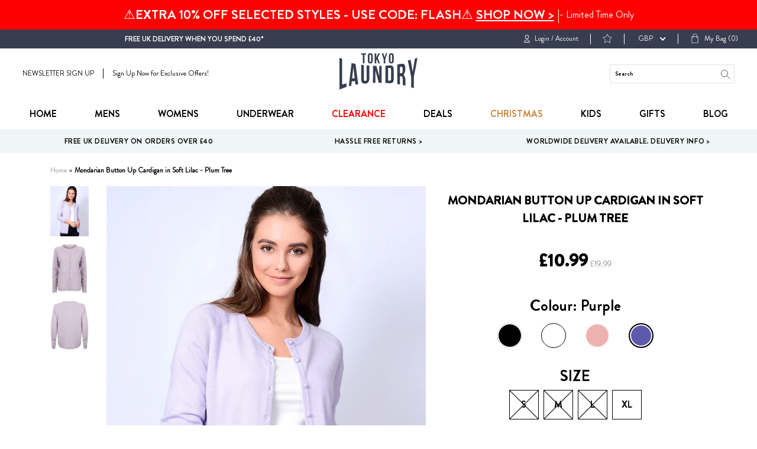

--- FILE ---
content_type: text/html; charset=utf-8
request_url: https://tokyolaundry.com/products/mondarian-button-up-cardigan-in-soft-lilac-plum-tree
body_size: 54066
content:
<!doctype html>
<!--[if IE 9]> <html class="ie9 no-js supports-no-cookies" lang="en"> <![endif]-->
<!--[if (gt IE 9)|!(IE)]><!--> <html class="no-js supports-no-cookies " lang="en"> <!--<![endif]-->
<head><script src="https://country-blocker.zend-apps.com/scripts/2148/c7ea80155da6839ccc5a6ec630e7578c.js" async></script>
  <meta charset="utf-8">
  <meta name="robots" content="INDEX,FOLLOW"/>
  <meta http-equiv="X-UA-Compatible" content="IE=edge">
  <meta name="viewport" content="width=device-width,initial-scale=1">
  <link rel="canonical" href="https://tokyolaundry.com/products/mondarian-button-up-cardigan-in-soft-lilac-plum-tree">
  
  <!-- Google Tag Manager -->
<script>(function(w,d,s,l,i){w[l]=w[l]||[];w[l].push({'gtm.start':
new Date().getTime(),event:'gtm.js'});var f=d.getElementsByTagName(s)[0],
j=d.createElement(s),dl=l!='dataLayer'?'&l='+l:'';j.async=true;j.src=
'https://www.googletagmanager.com/gtm.js?id='+i+dl;f.parentNode.insertBefore(j,f);
})(window,document,'script','dataLayer','GTM-M693K5P');</script>
<!-- End Google Tag Manager -->

<script>   
  (function() {
      class Ultimate_Shopify_DataLayer {
        constructor() {
          window.dataLayer = window.dataLayer || []; 
          
          // use a prefix of events name
          this.eventPrefix = '';

          //Keep the value false to get non-formatted product ID
          this.formattedItemId = true; 

          // data schema
          this.dataSchema = {
            ecommerce: {
                show: true
            },
            dynamicRemarketing: {
                show: false,
                business_vertical: 'retail'
            }
          }

          // add to wishlist selectors
          this.addToWishListSelectors = {
            'addWishListIcon': '',
            'gridItemSelector': '',
            'productLinkSelector': 'a[href*="/products/"]'
          }

          // quick view selectors
          this.quickViewSelector = {
            'quickViewElement': '',
            'gridItemSelector': '',
            'productLinkSelector': 'a[href*="/products/"]'
          }

          // mini cart button selector
          this.miniCartButton = [
            'a[href="/cart"]', 
          ];
          this.miniCartAppersOn = 'click';


          // begin checkout buttons/links selectors
          this.beginCheckoutButtons = [
            'input[name="checkout"]',
            'button[name="checkout"]',
            'a[href="/checkout"]',
            '.additional-checkout-buttons',
          ];

          // direct checkout button selector
          this.shopifyDirectCheckoutButton = [
            '.shopify-payment-button'
          ]

          //Keep the value true if Add to Cart redirects to the cart page
          this.isAddToCartRedirect = false;
          
          // keep the value false if cart items increment/decrement/remove refresh page 
          this.isAjaxCartIncrementDecrement = true;
          

          // Caution: Do not modify anything below this line, as it may result in it not functioning correctly.
          this.cart = {"note":null,"attributes":{},"original_total_price":0,"total_price":0,"total_discount":0,"total_weight":0.0,"item_count":0,"items":[],"requires_shipping":false,"currency":"GBP","items_subtotal_price":0,"cart_level_discount_applications":[],"checkout_charge_amount":0}
          this.countryCode = "GB";
          this.collectData();  
          this.storeURL = "https://tokyolaundry.com";
          localStorage.setItem('shopCountryCode', this.countryCode);
        }

        updateCart() {
          fetch("/cart.js")
          .then((response) => response.json())
          .then((data) => {
            this.cart = data;
          });
        }

       debounce(delay) {         
          let timeoutId;
          return function(func) {
            const context = this;
            const args = arguments;
            
            clearTimeout(timeoutId);
            
            timeoutId = setTimeout(function() {
              func.apply(context, args);
            }, delay);
          };
        }

        eventConsole(eventName, eventData) {
          const css1 = 'background: red; color: #fff; font-size: normal; border-radius: 3px 0 0 3px; padding: 3px 4px;';
          const css2 = 'background-color: blue; color: #fff; font-size: normal; border-radius: 0 3px 3px 0; padding: 3px 4px;';
          console.log('%cGTM DataLayer Event:%c' + eventName, css1, css2, eventData);
        }

        collectData() { 
            this.customerData();
            this.ajaxRequestData();
            this.searchPageData();
            this.miniCartData();
            this.beginCheckoutData();
  
            
  
            
              this.productSinglePage();
            
  
            
            
            this.addToWishListData();
            this.quickViewData();
            this.formData();
            this.phoneClickData();
            this.emailClickData();
        }        

        //logged-in customer data 
        customerData() {
            const currentUser = {};
            

            if (currentUser.email) {
              currentUser.hash_email = "e3b0c44298fc1c149afbf4c8996fb92427ae41e4649b934ca495991b7852b855"
            }

            if (currentUser.phone) {
              currentUser.hash_phone = "e3b0c44298fc1c149afbf4c8996fb92427ae41e4649b934ca495991b7852b855"
            }

            window.dataLayer = window.dataLayer || [];
            dataLayer.push({
              customer: currentUser
            });
        }

        // add_to_cart, remove_from_cart, search
        ajaxRequestData() {
          const self = this;
          
          // handle non-ajax add to cart
          if(this.isAddToCartRedirect) {
            document.addEventListener('submit', function(event) {
              const addToCartForm = event.target.closest('form[action="/cart/add"]');
              if(addToCartForm) {
                event.preventDefault();
                
                const formData = new FormData(addToCartForm);
            
                fetch(window.Shopify.routes.root + 'cart/add.js', {
                  method: 'POST',
                  body: formData
                })
                .then(response => {
                    window.location.href = "/cart";
                })
                .catch((error) => {
                  console.error('Error:', error);
                });
              }
            });
          }
          
          // fetch
          let originalFetch = window.fetch;
          let debounce = this.debounce(800);
          
          window.fetch = function () {
            return originalFetch.apply(this, arguments).then((response) => {
              if (response.ok) {
                let cloneResponse = response.clone();
                let requestURL = arguments[0]['url'] || arguments[0];
                
                if(/.*\/search\/?.*\?.*q=.+/.test(requestURL) && !requestURL.includes('&requestFrom=uldt')) {   
                  const queryString = requestURL.split('?')[1];
                  const urlParams = new URLSearchParams(queryString);
                  const search_term = urlParams.get("q");

                  debounce(function() {
                    fetch(`${self.storeURL}/search/suggest.json?q=${search_term}&resources[type]=product&requestFrom=uldt`)
                      .then(res => res.json())
                      .then(function(data) {
                            const products = data.resources.results.products;
                            if(products.length) {
                              const fetchRequests = products.map(product =>
                                fetch(`${self.storeURL}/${product.url.split('?')[0]}.js`)
                                  .then(response => response.json())
                                  .catch(error => console.error('Error fetching:', error))
                              );

                              Promise.all(fetchRequests)
                                .then(products => {
                                    const items = products.map((product) => {
                                      return {
                                        product_id: product.id,
                                        product_title: product.title,
                                        variant_id: product.variants[0].id,
                                        variant_title: product.variants[0].title,
                                        vendor: product.vendor,
                                        total_discount: 0,
                                        final_price: product.price_min,
                                        product_type: product.type, 
                                        quantity: 1
                                      }
                                    });

                                    self.ecommerceDataLayer('search', {search_term, items});
                                })
                            }else {
                              self.ecommerceDataLayer('search', {search_term, items: []});
                            }
                      });
                  });
                }
                else if (requestURL.includes("/cart/add")) {
                  cloneResponse.text().then((text) => {
                    let data = JSON.parse(text);

                    if(data.items && Array.isArray(data.items)) {
                      data.items.forEach(function(item) {
                         self.ecommerceDataLayer('add_to_cart', {items: [item]});
                      })
                    } else {
                      self.ecommerceDataLayer('add_to_cart', {items: [data]});
                    }
                    self.updateCart();
                  });
                }else if(requestURL.includes("/cart/change") || requestURL.includes("/cart/update")) {
                  
                   cloneResponse.text().then((text) => {
                     
                    let newCart = JSON.parse(text);
                    let newCartItems = newCart.items;
                    let oldCartItems = self.cart.items;

                    for(let i = 0; i < oldCartItems.length; i++) {
                      let item = oldCartItems[i];
                      let newItem = newCartItems.find(newItems => newItems.id === item.id);


                      if(newItem) {

                        if(newItem.quantity > item.quantity) {
                          // cart item increment
                          let quantity = (newItem.quantity - item.quantity);
                          let updatedItem = {...item, quantity}
                          self.ecommerceDataLayer('add_to_cart', {items: [updatedItem]});
                          self.updateCart(); 

                        }else if(newItem.quantity < item.quantity) {
                          // cart item decrement
                          let quantity = (item.quantity - newItem.quantity);
                          let updatedItem = {...item, quantity}
                          self.ecommerceDataLayer('remove_from_cart', {items: [updatedItem]});
                          self.updateCart(); 
                        }
                        

                      }else {
                        self.ecommerceDataLayer('remove_from_cart', {items: [item]});
                        self.updateCart(); 
                      }
                    }
                     
                  });
                }
              }
              return response;
            });
          }
          // end fetch 


          //xhr
          var origXMLHttpRequest = XMLHttpRequest;
          XMLHttpRequest = function() {
            var requestURL;
    
            var xhr = new origXMLHttpRequest();
            var origOpen = xhr.open;
            var origSend = xhr.send;
            
            // Override the `open` function.
            xhr.open = function(method, url) {
                requestURL = url;
                return origOpen.apply(this, arguments);
            };
    
    
            xhr.send = function() {
    
                // Only proceed if the request URL matches what we're looking for.
                if (requestURL.includes("/cart/add") || requestURL.includes("/cart/change") || /.*\/search\/?.*\?.*q=.+/.test(requestURL)) {
        
                    xhr.addEventListener('load', function() {
                        if (xhr.readyState === 4) {
                            if (xhr.status >= 200 && xhr.status < 400) { 

                              if(/.*\/search\/?.*\?.*q=.+/.test(requestURL) && !requestURL.includes('&requestFrom=uldt')) {
                                const queryString = requestURL.split('?')[1];
                                const urlParams = new URLSearchParams(queryString);
                                const search_term = urlParams.get("q");

                                debounce(function() {
                                    fetch(`${self.storeURL}/search/suggest.json?q=${search_term}&resources[type]=product&requestFrom=uldt`)
                                      .then(res => res.json())
                                      .then(function(data) {
                                            const products = data.resources.results.products;
                                            if(products.length) {
                                              const fetchRequests = products.map(product =>
                                                fetch(`${self.storeURL}/${product.url.split('?')[0]}.js`)
                                                  .then(response => response.json())
                                                  .catch(error => console.error('Error fetching:', error))
                                              );
                
                                              Promise.all(fetchRequests)
                                                .then(products => {
                                                    const items = products.map((product) => {
                                                      return {
                                                        product_id: product.id,
                                                        product_title: product.title,
                                                        variant_id: product.variants[0].id,
                                                        variant_title: product.variants[0].title,
                                                        vendor: product.vendor,
                                                        total_discount: 0,
                                                        final_price: product.price_min,
                                                        product_type: product.type, 
                                                        quantity: 1
                                                      }
                                                    });
                
                                                    self.ecommerceDataLayer('search', {search_term, items});
                                                })
                                            }else {
                                              self.ecommerceDataLayer('search', {search_term, items: []});
                                            }
                                      });
                                  });

                              }

                              else if(requestURL.includes("/cart/add")) {
                                  const data = JSON.parse(xhr.responseText);

                                  if(data.items && Array.isArray(data.items)) {
                                    data.items.forEach(function(item) {
                                        self.ecommerceDataLayer('add_to_cart', {items: [item]});
                                      })
                                  } else {
                                    self.ecommerceDataLayer('add_to_cart', {items: [data]});
                                  }
                                  self.updateCart();
                                 
                               }else if(requestURL.includes("/cart/change")) {
                                 
                                  const newCart = JSON.parse(xhr.responseText);
                                  const newCartItems = newCart.items;
                                  let oldCartItems = self.cart.items;
              
                                  for(let i = 0; i < oldCartItems.length; i++) {
                                    let item = oldCartItems[i];
                                    let newItem = newCartItems.find(newItems => newItems.id === item.id);
              
              
                                    if(newItem) {
                                      if(newItem.quantity > item.quantity) {
                                        // cart item increment
                                        let quantity = (newItem.quantity - item.quantity);
                                        let updatedItem = {...item, quantity}
                                        self.ecommerceDataLayer('add_to_cart', {items: [updatedItem]});
                                        self.updateCart(); 
              
                                      }else if(newItem.quantity < item.quantity) {
                                        // cart item decrement
                                        let quantity = (item.quantity - newItem.quantity);
                                        let updatedItem = {...item, quantity}
                                        self.ecommerceDataLayer('remove_from_cart', {items: [updatedItem]});
                                        self.updateCart(); 
                                      }
                                      
              
                                    }else {
                                      self.ecommerceDataLayer('remove_from_cart', {items: [item]});
                                      self.updateCart(); 
                                    }
                                  }
                               }          
                            }
                        }
                    });
                }
    
                return origSend.apply(this, arguments);
            };
    
            return xhr;
          }; 
          //end xhr
        }

        // search event from search page
        searchPageData() {
          const self = this;
          let pageUrl = window.location.href;
          
          if(/.+\/search\?.*\&?q=.+/.test(pageUrl)) {   
            const queryString = pageUrl.split('?')[1];
            const urlParams = new URLSearchParams(queryString);
            const search_term = urlParams.get("q");
                
            fetch(`https://tokyolaundry.com/search/suggest.json?q=${search_term}&resources[type]=product&requestFrom=uldt`)
            .then(res => res.json())
            .then(function(data) {
                  const products = data.resources.results.products;
                  if(products.length) {
                    const fetchRequests = products.map(product =>
                      fetch(`${self.storeURL}/${product.url.split('?')[0]}.js`)
                        .then(response => response.json())
                        .catch(error => console.error('Error fetching:', error))
                    );
                    Promise.all(fetchRequests)
                    .then(products => {
                        const items = products.map((product) => {
                            return {
                            product_id: product.id,
                            product_title: product.title,
                            variant_id: product.variants[0].id,
                            variant_title: product.variants[0].title,
                            vendor: product.vendor,
                            total_discount: 0,
                            final_price: product.price_min,
                            product_type: product.type, 
                            quantity: 1
                            }
                        });

                        self.ecommerceDataLayer('search', {search_term, items});
                    });
                  }else {
                    self.ecommerceDataLayer('search', {search_term, items: []});
                  }
            });
          }
        }

        // view_cart
        miniCartData() {
          if(this.miniCartButton.length) {
            let self = this;
            if(this.miniCartAppersOn === 'hover') {
              this.miniCartAppersOn = 'mouseenter';
            }
            this.miniCartButton.forEach((selector) => {
              let miniCartButtons = document.querySelectorAll(selector);
              miniCartButtons.forEach((miniCartButton) => {
                  miniCartButton.addEventListener(self.miniCartAppersOn, () => {
                    self.ecommerceDataLayer('view_cart', self.cart);
                  });
              })
            });
          }
        }

        // begin_checkout
        beginCheckoutData() {
          let self = this;
          document.addEventListener('pointerdown', (event) => {
            let targetElement = event.target.closest(self.beginCheckoutButtons.join(', '));
            if(targetElement) {
              self.ecommerceDataLayer('begin_checkout', self.cart);
            }
          });
        }

        // view_cart, add_to_cart, remove_from_cart
        viewCartPageData() {
          
          this.ecommerceDataLayer('view_cart', this.cart);

          //if cart quantity chagne reload page 
          if(!this.isAjaxCartIncrementDecrement) {
            const self = this;
            document.addEventListener('pointerdown', (event) => {
              const target = event.target.closest('a[href*="/cart/change?"]');
              if(target) {
                const linkUrl = target.getAttribute('href');
                const queryString = linkUrl.split("?")[1];
                const urlParams = new URLSearchParams(queryString);
                const newQuantity = urlParams.get("quantity");
                const line = urlParams.get("line");
                const cart_id = urlParams.get("id");
        
                
                if(newQuantity && (line || cart_id)) {
                  let item = line ? {...self.cart.items[line - 1]} : self.cart.items.find(item => item.key === cart_id);
        
                  let event = 'add_to_cart';
                  if(newQuantity < item.quantity) {
                    event = 'remove_from_cart';
                  }
        
                  let quantity = Math.abs(newQuantity - item.quantity);
                  item['quantity'] = quantity;
        
                  self.ecommerceDataLayer(event, {items: [item]});
                }
              }
            });
          }
        }

        productSinglePage() {
        
          const item = {
              product_id: 4293690916915,
              variant_id: 30935389896755,
              product_title: "Mondarian Button Up Cardigan in Soft Lilac - Plum Tree",
              line_level_total_discount: 0,
              vendor: "Plum Tree",
              sku: null,
              product_type: "Cardigans",
              item_list_id: 261643894835,
              item_list_name: "Adult Clothing",
              
                variant_title: "XL",
              
              final_price: 1099,
              quantity: 1
          };
          
          const variants = [{"id":30935389700147,"title":"S","option1":"S","option2":null,"option3":null,"sku":"3B8521-Soft-Lilac-S","requires_shipping":true,"taxable":true,"featured_image":null,"available":false,"name":"Mondarian Button Up Cardigan in Soft Lilac - Plum Tree - S","public_title":"S","options":["S"],"price":1099,"weight":181,"compare_at_price":1999,"inventory_management":"shopify","barcode":"","requires_selling_plan":false,"selling_plan_allocations":[]},{"id":30935389798451,"title":"M","option1":"M","option2":null,"option3":null,"sku":"3B8521-Soft-Lilac-M","requires_shipping":true,"taxable":true,"featured_image":null,"available":false,"name":"Mondarian Button Up Cardigan in Soft Lilac - Plum Tree - M","public_title":"M","options":["M"],"price":1099,"weight":181,"compare_at_price":1999,"inventory_management":"shopify","barcode":"","requires_selling_plan":false,"selling_plan_allocations":[]},{"id":30935389863987,"title":"L","option1":"L","option2":null,"option3":null,"sku":"3B8521-Soft-Lilac-L","requires_shipping":true,"taxable":true,"featured_image":null,"available":false,"name":"Mondarian Button Up Cardigan in Soft Lilac - Plum Tree - L","public_title":"L","options":["L"],"price":1099,"weight":181,"compare_at_price":1999,"inventory_management":"shopify","barcode":"","requires_selling_plan":false,"selling_plan_allocations":[]},{"id":30935389896755,"title":"XL","option1":"XL","option2":null,"option3":null,"sku":"3B8521-Soft-Lilac-XL","requires_shipping":true,"taxable":true,"featured_image":null,"available":true,"name":"Mondarian Button Up Cardigan in Soft Lilac - Plum Tree - XL","public_title":"XL","options":["XL"],"price":1099,"weight":181,"compare_at_price":1999,"inventory_management":"shopify","barcode":"","requires_selling_plan":false,"selling_plan_allocations":[]}]
          this.ecommerceDataLayer('view_item', {items: [item]});

          if(this.shopifyDirectCheckoutButton.length) {
              let self = this;
              document.addEventListener('pointerdown', (event) => {  
                let target = event.target;
                let checkoutButton = event.target.closest(this.shopifyDirectCheckoutButton.join(', '));

                if(checkoutButton && (variants || self.quickViewVariants)) {

                    let checkoutForm = checkoutButton.closest('form[action*="/cart/add"]');
                    if(checkoutForm) {

                        let variant_id = null;
                        let varientInput = checkoutForm.querySelector('input[name="id"]');
                        let varientIdFromURL = new URLSearchParams(window.location.search).get('variant');
                        let firstVarientId = item.variant_id;

                        if(varientInput) {
                          variant_id = parseInt(varientInput.value);
                        }else if(varientIdFromURL) {
                          variant_id = varientIdFromURL;
                        }else if(firstVarientId) {
                          variant_id = firstVarientId;
                        }

                        if(variant_id) {
                            variant_id = parseInt(variant_id);

                            let quantity = 1;
                            let quantitySelector = checkoutForm.getAttribute('id');
                            if(quantitySelector) {
                              let quentityInput = document.querySelector('input[name="quantity"][form="'+quantitySelector+'"]');
                              if(quentityInput) {
                                  quantity = +quentityInput.value;
                              }
                            }
                          
                            if(variant_id) {
                                let variant = variants.find(item => item.id === +variant_id);
                                if(variant && item) {
                                    variant_id
                                    item['variant_id'] = variant_id;
                                    item['variant_title'] = variant.title;
                                    item['final_price'] = variant.price;
                                    item['quantity'] = quantity;
                                    
                                    self.ecommerceDataLayer('add_to_cart', {items: [item]});
                                    self.ecommerceDataLayer('begin_checkout', {items: [item]});
                                }else if(self.quickViewedItem) {                                  
                                  let variant = self.quickViewVariants.find(item => item.id === +variant_id);
                                  if(variant) {
                                    self.quickViewedItem['variant_id'] = variant_id;
                                    self.quickViewedItem['variant_title'] = variant.title;
                                    self.quickViewedItem['final_price'] = parseFloat(variant.price) * 100;
                                    self.quickViewedItem['quantity'] = quantity;
                                    
                                    self.ecommerceDataLayer('add_to_cart', {items: [self.quickViewedItem]});
                                    self.ecommerceDataLayer('begin_checkout', {items: [self.quickViewedItem]});
                                    
                                  }
                                }
                            }
                        }
                    }

                }
              }); 
          }
          
          
        }

        collectionsPageData() {
          var ecommerce = {
            'items': [
              
              ]
          };

          ecommerce['item_list_id'] = null
          ecommerce['item_list_name'] = null

          this.ecommerceDataLayer('view_item_list', ecommerce);
        }
        
        
        // add to wishlist
        addToWishListData() {
          if(this.addToWishListSelectors && this.addToWishListSelectors.addWishListIcon) {
            const self = this;
            document.addEventListener('pointerdown', (event) => {
              let target = event.target;
              
              if(target.closest(self.addToWishListSelectors.addWishListIcon)) {
                let pageULR = window.location.href.replace(/\?.+/, '');
                let requestURL = undefined;
          
                if(/\/products\/[^/]+$/.test(pageULR)) {
                  requestURL = pageULR;
                } else if(self.addToWishListSelectors.gridItemSelector && self.addToWishListSelectors.productLinkSelector) {
                  let itemElement = target.closest(self.addToWishListSelectors.gridItemSelector);
                  if(itemElement) {
                    let linkElement = itemElement.querySelector(self.addToWishListSelectors.productLinkSelector); 
                    if(linkElement) {
                      let link = linkElement.getAttribute('href').replace(/\?.+/g, '');
                      if(link && /\/products\/[^/]+$/.test(link)) {
                        requestURL = link;
                      }
                    }
                  }
                }

                if(requestURL) {
                  fetch(requestURL + '.json')
                    .then(res => res.json())
                    .then(result => {
                      let data = result.product;                    
                      if(data) {
                        let dataLayerData = {
                          product_id: data.id,
                            variant_id: data.variants[0].id,
                            product_title: data.title,
                          quantity: 1,
                          final_price: parseFloat(data.variants[0].price) * 100,
                          total_discount: 0,
                          product_type: data.product_type,
                          vendor: data.vendor,
                          variant_title: (data.variants[0].title !== 'Default Title') ? data.variants[0].title : undefined,
                          sku: data.variants[0].sku,
                        }

                        self.ecommerceDataLayer('add_to_wishlist', {items: [dataLayerData]});
                      }
                    });
                }
              }
            });
          }
        }

        quickViewData() {
          if(this.quickViewSelector.quickViewElement && this.quickViewSelector.gridItemSelector && this.quickViewSelector.productLinkSelector) {
            const self = this;
            document.addEventListener('pointerdown', (event) => {
              let target = event.target;
              if(target.closest(self.quickViewSelector.quickViewElement)) {
                let requestURL = undefined;
                let itemElement = target.closest(this.quickViewSelector.gridItemSelector );
                
                if(itemElement) {
                  let linkElement = itemElement.querySelector(self.quickViewSelector.productLinkSelector); 
                  if(linkElement) {
                    let link = linkElement.getAttribute('href').replace(/\?.+/g, '');
                    if(link && /\/products\/[^/]+$/.test(link)) {
                      requestURL = link;
                    }
                  }
                }   
                
                if(requestURL) {
                    fetch(requestURL + '.json')
                      .then(res => res.json())
                      .then(result => {
                        let data = result.product;                    
                        if(data) {
                          let dataLayerData = {
                            product_id: data.id,
                            variant_id: data.variants[0].id,
                            product_title: data.title,
                            quantity: 1,
                            final_price: parseFloat(data.variants[0].price) * 100,
                            total_discount: 0,
                            product_type: data.product_type,
                            vendor: data.vendor,
                            variant_title: (data.variants[0].title !== 'Default Title') ? data.variants[0].title : undefined,
                            sku: data.variants[0].sku,
                          }
  
                          self.ecommerceDataLayer('view_item', {items: [dataLayerData]});
                          self.quickViewVariants = data.variants;
                          self.quickViewedItem = dataLayerData;
                        }
                      });
                  }
              }
            });

            
          }
        }

        // all ecommerce events
        ecommerceDataLayer(event, data) {
          const self = this;
          dataLayer.push({ 'ecommerce': null });
          const dataLayerData = {
            "event": this.eventPrefix + event,
            'ecommerce': {
               'currency': this.cart.currency,
               'items': data.items.map((item, index) => {
                 const dataLayerItem = {
                    'index': index,
                    'item_id': this.formattedItemId  ? `shopify_${this.countryCode}_${item.product_id}_${item.variant_id}` : item.product_id.toString(),
                    'product_id': item.product_id.toString(),
                    'variant_id': item.variant_id.toString(),
                    'item_name': item.product_title,
                    'quantity': item.quantity,
                    'price': +((item.final_price / 100).toFixed(2)),
                    'discount': item.total_discount ? +((item.total_discount / 100).toFixed(2)) : 0 
                }

                if(item.product_type) {
                  dataLayerItem['item_category'] = item.product_type;
                }
                
                if(item.vendor) {
                  dataLayerItem['item_brand'] = item.vendor;
                }
               
                if(item.variant_title && item.variant_title !== 'Default Title') {
                  dataLayerItem['item_variant'] = item.variant_title;
                }
              
                if(item.sku) {
                  dataLayerItem['sku'] = item.sku;
                }

                if(item.item_list_name) {
                  dataLayerItem['item_list_name'] = item.item_list_name;
                }

                if(item.item_list_id) {
                  dataLayerItem['item_list_id'] = item.item_list_id.toString()
                }

                return dataLayerItem;
              })
            }
          }

          if(data.total_price !== undefined) {
            dataLayerData['ecommerce']['value'] =  +((data.total_price / 100).toFixed(2));
          } else {
            dataLayerData['ecommerce']['value'] = +(dataLayerData['ecommerce']['items'].reduce((total, item) => total + (item.price * item.quantity), 0)).toFixed(2);
          }
          
          if(data.item_list_id) {
            dataLayerData['ecommerce']['item_list_id'] = data.item_list_id;
          }
          
          if(data.item_list_name) {
            dataLayerData['ecommerce']['item_list_name'] = data.item_list_name;
          }

          if(data.search_term) {
            dataLayerData['search_term'] = data.search_term;
          }

          if(self.dataSchema.dynamicRemarketing && self.dataSchema.dynamicRemarketing.show) {
            dataLayer.push({ 'dynamicRemarketing': null });
            dataLayerData['dynamicRemarketing'] = {
                value: dataLayerData.ecommerce.value,
                items: dataLayerData.ecommerce.items.map(item => ({id: item.item_id, google_business_vertical: self.dataSchema.dynamicRemarketing.business_vertical}))
            }
          }

          if(!self.dataSchema.ecommerce ||  !self.dataSchema.ecommerce.show) {
            delete dataLayerData['ecommerce'];
          }

          dataLayer.push(dataLayerData);
          self.eventConsole(self.eventPrefix + event, dataLayerData);
        }

        
        // contact form submit & newsletters signup
        formData() {
          const self = this;
          document.addEventListener('submit', function(event) {

            let targetForm = event.target.closest('form[action^="/contact"]');


            if(targetForm) {
              const formData = {
                form_location: window.location.href,
                form_id: targetForm.getAttribute('id'),
                form_classes: targetForm.getAttribute('class')
              };
                            
              let formType = targetForm.querySelector('input[name="form_type"]');
              let inputs = targetForm.querySelectorAll("input:not([type=hidden]):not([type=submit]), textarea, select");
              
              inputs.forEach(function(input) {
                var inputName = input.name;
                var inputValue = input.value;
                
                if (inputName && inputValue) {
                  var matches = inputName.match(/\[(.*?)\]/);
                  if (matches && matches.length > 1) {
                     var fieldName = matches[1];
                     formData[fieldName] = input.value;
                  }
                }
              });
              
              if(formType && formType.value === 'customer') {
                dataLayer.push({ event: self.eventPrefix + 'newsletter_signup', ...formData});
                self.eventConsole(self.eventPrefix + 'newsletter_signup', { event: self.eventPrefix + 'newsletter_signup', ...formData});

              } else if(formType && formType.value === 'contact') {
                dataLayer.push({ event: self.eventPrefix + 'contact_form_submit', ...formData});
                self.eventConsole(self.eventPrefix + 'contact_form_submit', { event: self.eventPrefix + 'contact_form_submit', ...formData});
              }
            }
          });

        }

        // phone_number_click event
        phoneClickData() {
          const self = this; 
          document.addEventListener('click', function(event) {
            let target = event.target.closest('a[href^="tel:"]');
            if(target) {
              let phone_number = target.getAttribute('href').replace('tel:', '');
              let eventData = {
                event: self.eventPrefix + 'phone_number_click',
                page_location: window.location.href,
                link_classes: target.getAttribute('class'),
                link_id: target.getAttribute('id'),
                phone_number
              }

              dataLayer.push(eventData);
              this.eventConsole(self.eventPrefix + 'phone_number_click', eventData);
            }
          });
        }
  
        // email_click event
        emailClickData() {
          const self = this; 
          document.addEventListener('click', function(event) {
            let target = event.target.closest('a[href^="mailto:"]');
            if(target) {
              let email_address = target.getAttribute('href').replace('mailto:', '');
              let eventData = {
                event: self.eventPrefix + 'email_click',
                page_location: window.location.href,
                link_classes: target.getAttribute('class'),
                link_id: target.getAttribute('id'),
                email_address
              }

              dataLayer.push(eventData);
              this.eventConsole(self.eventPrefix + 'email_click', eventData);
            }
          });
        }
      } 
      // end Ultimate_Shopify_DataLayer

      document.addEventListener('DOMContentLoaded', function() {
        try{
          new Ultimate_Shopify_DataLayer();
        }catch(error) {
          console.log(error);
        }
      });
    
  })();
</script>


  <!-- Brandon Grotesque Font -->
  <link rel="stylesheet" href="https://use.typekit.net/jsy1hpt.css">

  
    <link rel="shortcut icon" href="//tokyolaundry.com/cdn/shop/files/favicon_circle_192x192_ee488626-5dc1-4f7b-937d-12e422880855_32x32.png?v=1613573646" type="image/png">
  

  
  <title>
    Mondarian Button Up Cardigan in Soft Lilac - Plum Tree
    
    
    
      &ndash; Tokyo Laundry
    
  </title>

  
    <meta name="description" content="Choose the ‘Mondarian’ button up cardigan in soft lilac by Plum Tree this season – shop now at www.tokyolaundry.com">
  

  
<meta property="og:site_name" content="Tokyo Laundry">
<meta property="og:url" content="https://tokyolaundry.com/products/mondarian-button-up-cardigan-in-soft-lilac-plum-tree">
<meta property="og:title" content="Mondarian Button Up Cardigan in Soft Lilac - Plum Tree">
<meta property="og:type" content="product">
<meta property="og:description" content="Choose the ‘Mondarian’ button up cardigan in soft lilac by Plum Tree this season – shop now at www.tokyolaundry.com"><meta property="og:price:amount" content="10.99">
  <meta property="og:price:currency" content="GBP"><meta property="og:image" content="http://tokyolaundry.com/cdn/shop/products/3b8521_mondarian_soft_lilac_1_1024x1024.jpg?v=1571668774"><meta property="og:image" content="http://tokyolaundry.com/cdn/shop/products/plum_tree_mondrian_cardigan_in_soft_lilac_3b8521_1_1024x1024.jpg?v=1571668774"><meta property="og:image" content="http://tokyolaundry.com/cdn/shop/products/plum_tree_mondrian_cardigan_in_soft_lilac_3b8521_2_1024x1024.jpg?v=1571668774">
<meta property="og:image:secure_url" content="https://tokyolaundry.com/cdn/shop/products/3b8521_mondarian_soft_lilac_1_1024x1024.jpg?v=1571668774"><meta property="og:image:secure_url" content="https://tokyolaundry.com/cdn/shop/products/plum_tree_mondrian_cardigan_in_soft_lilac_3b8521_1_1024x1024.jpg?v=1571668774"><meta property="og:image:secure_url" content="https://tokyolaundry.com/cdn/shop/products/plum_tree_mondrian_cardigan_in_soft_lilac_3b8521_2_1024x1024.jpg?v=1571668774">

<meta name="twitter:site" content="@tokyolaundry68">
<meta name="twitter:card" content="summary_large_image">
<meta name="twitter:title" content="Mondarian Button Up Cardigan in Soft Lilac - Plum Tree">
<meta name="twitter:description" content="Choose the ‘Mondarian’ button up cardigan in soft lilac by Plum Tree this season – shop now at www.tokyolaundry.com">


  <link href="//tokyolaundry.com/cdn/shop/t/48/assets/theme.scss.css?v=8885446103946247491762870716" rel="stylesheet" type="text/css" media="all" />

  <script>
document.documentElement.className = document.documentElement.className.replace('no-js', 'js');

window.theme = {
    strings: {
    addToCart: "Add to Bag",
    soldOut: "Sold Out",
    unavailable: "Unavailable"
    },
    moneyFormat: "£{{amount}}"
};
</script>



<!--[if (gt IE 9)|!(IE)]><!--><script src="//tokyolaundry.com/cdn/shop/t/48/assets/vendor.js?v=100720748752691202391732622073" defer="defer"></script><!--<![endif]-->
<!--[if lt IE 9]><script src="//tokyolaundry.com/cdn/shop/t/48/assets/vendor.js?v=100720748752691202391732622073"></script><![endif]-->

<!--[if (gt IE 9)|!(IE)]><!--><script src="//tokyolaundry.com/cdn/shop/t/48/assets/theme.js?v=125936471690280141711732622073" defer="defer"></script><!--<![endif]-->
<!--[if lt IE 9]><script src="//tokyolaundry.com/cdn/shop/t/48/assets/theme.js?v=125936471690280141711732622073"></script><![endif]-->

  <script>window.performance && window.performance.mark && window.performance.mark('shopify.content_for_header.start');</script><meta name="google-site-verification" content="WNu5lBVXndrT3ClJZd5Ld7AyYCUM4ItevdLu98vCZck">
<meta id="shopify-digital-wallet" name="shopify-digital-wallet" content="/1139015731/digital_wallets/dialog">
<meta name="shopify-checkout-api-token" content="d71203f391c90bc922ee6e945f9b437e">
<meta id="in-context-paypal-metadata" data-shop-id="1139015731" data-venmo-supported="false" data-environment="production" data-locale="en_US" data-paypal-v4="true" data-currency="GBP">
<link rel="alternate" type="application/json+oembed" href="https://tokyolaundry.com/products/mondarian-button-up-cardigan-in-soft-lilac-plum-tree.oembed">
<script async="async" src="/checkouts/internal/preloads.js?locale=en-GB"></script>
<link rel="preconnect" href="https://shop.app" crossorigin="anonymous">
<script async="async" src="https://shop.app/checkouts/internal/preloads.js?locale=en-GB&shop_id=1139015731" crossorigin="anonymous"></script>
<script id="apple-pay-shop-capabilities" type="application/json">{"shopId":1139015731,"countryCode":"GB","currencyCode":"GBP","merchantCapabilities":["supports3DS"],"merchantId":"gid:\/\/shopify\/Shop\/1139015731","merchantName":"Tokyo Laundry","requiredBillingContactFields":["postalAddress","email","phone"],"requiredShippingContactFields":["postalAddress","email","phone"],"shippingType":"shipping","supportedNetworks":["visa","maestro","masterCard","amex","discover","elo"],"total":{"type":"pending","label":"Tokyo Laundry","amount":"1.00"},"shopifyPaymentsEnabled":true,"supportsSubscriptions":true}</script>
<script id="shopify-features" type="application/json">{"accessToken":"d71203f391c90bc922ee6e945f9b437e","betas":["rich-media-storefront-analytics"],"domain":"tokyolaundry.com","predictiveSearch":true,"shopId":1139015731,"locale":"en"}</script>
<script>var Shopify = Shopify || {};
Shopify.shop = "tokyo-laundry-uk.myshopify.com";
Shopify.locale = "en";
Shopify.currency = {"active":"GBP","rate":"1.0"};
Shopify.country = "GB";
Shopify.theme = {"name":"Current LIVE THEME - AW24","id":176558932344,"schema_name":"Volt","schema_version":"1.0.0","theme_store_id":null,"role":"main"};
Shopify.theme.handle = "null";
Shopify.theme.style = {"id":null,"handle":null};
Shopify.cdnHost = "tokyolaundry.com/cdn";
Shopify.routes = Shopify.routes || {};
Shopify.routes.root = "/";</script>
<script type="module">!function(o){(o.Shopify=o.Shopify||{}).modules=!0}(window);</script>
<script>!function(o){function n(){var o=[];function n(){o.push(Array.prototype.slice.apply(arguments))}return n.q=o,n}var t=o.Shopify=o.Shopify||{};t.loadFeatures=n(),t.autoloadFeatures=n()}(window);</script>
<script>
  window.ShopifyPay = window.ShopifyPay || {};
  window.ShopifyPay.apiHost = "shop.app\/pay";
  window.ShopifyPay.redirectState = null;
</script>
<script id="shop-js-analytics" type="application/json">{"pageType":"product"}</script>
<script defer="defer" async type="module" src="//tokyolaundry.com/cdn/shopifycloud/shop-js/modules/v2/client.init-shop-cart-sync_C5BV16lS.en.esm.js"></script>
<script defer="defer" async type="module" src="//tokyolaundry.com/cdn/shopifycloud/shop-js/modules/v2/chunk.common_CygWptCX.esm.js"></script>
<script type="module">
  await import("//tokyolaundry.com/cdn/shopifycloud/shop-js/modules/v2/client.init-shop-cart-sync_C5BV16lS.en.esm.js");
await import("//tokyolaundry.com/cdn/shopifycloud/shop-js/modules/v2/chunk.common_CygWptCX.esm.js");

  window.Shopify.SignInWithShop?.initShopCartSync?.({"fedCMEnabled":true,"windoidEnabled":true});

</script>
<script>
  window.Shopify = window.Shopify || {};
  if (!window.Shopify.featureAssets) window.Shopify.featureAssets = {};
  window.Shopify.featureAssets['shop-js'] = {"shop-cart-sync":["modules/v2/client.shop-cart-sync_ZFArdW7E.en.esm.js","modules/v2/chunk.common_CygWptCX.esm.js"],"init-fed-cm":["modules/v2/client.init-fed-cm_CmiC4vf6.en.esm.js","modules/v2/chunk.common_CygWptCX.esm.js"],"shop-button":["modules/v2/client.shop-button_tlx5R9nI.en.esm.js","modules/v2/chunk.common_CygWptCX.esm.js"],"shop-cash-offers":["modules/v2/client.shop-cash-offers_DOA2yAJr.en.esm.js","modules/v2/chunk.common_CygWptCX.esm.js","modules/v2/chunk.modal_D71HUcav.esm.js"],"init-windoid":["modules/v2/client.init-windoid_sURxWdc1.en.esm.js","modules/v2/chunk.common_CygWptCX.esm.js"],"shop-toast-manager":["modules/v2/client.shop-toast-manager_ClPi3nE9.en.esm.js","modules/v2/chunk.common_CygWptCX.esm.js"],"init-shop-email-lookup-coordinator":["modules/v2/client.init-shop-email-lookup-coordinator_B8hsDcYM.en.esm.js","modules/v2/chunk.common_CygWptCX.esm.js"],"init-shop-cart-sync":["modules/v2/client.init-shop-cart-sync_C5BV16lS.en.esm.js","modules/v2/chunk.common_CygWptCX.esm.js"],"avatar":["modules/v2/client.avatar_BTnouDA3.en.esm.js"],"pay-button":["modules/v2/client.pay-button_FdsNuTd3.en.esm.js","modules/v2/chunk.common_CygWptCX.esm.js"],"init-customer-accounts":["modules/v2/client.init-customer-accounts_DxDtT_ad.en.esm.js","modules/v2/client.shop-login-button_C5VAVYt1.en.esm.js","modules/v2/chunk.common_CygWptCX.esm.js","modules/v2/chunk.modal_D71HUcav.esm.js"],"init-shop-for-new-customer-accounts":["modules/v2/client.init-shop-for-new-customer-accounts_ChsxoAhi.en.esm.js","modules/v2/client.shop-login-button_C5VAVYt1.en.esm.js","modules/v2/chunk.common_CygWptCX.esm.js","modules/v2/chunk.modal_D71HUcav.esm.js"],"shop-login-button":["modules/v2/client.shop-login-button_C5VAVYt1.en.esm.js","modules/v2/chunk.common_CygWptCX.esm.js","modules/v2/chunk.modal_D71HUcav.esm.js"],"init-customer-accounts-sign-up":["modules/v2/client.init-customer-accounts-sign-up_CPSyQ0Tj.en.esm.js","modules/v2/client.shop-login-button_C5VAVYt1.en.esm.js","modules/v2/chunk.common_CygWptCX.esm.js","modules/v2/chunk.modal_D71HUcav.esm.js"],"shop-follow-button":["modules/v2/client.shop-follow-button_Cva4Ekp9.en.esm.js","modules/v2/chunk.common_CygWptCX.esm.js","modules/v2/chunk.modal_D71HUcav.esm.js"],"checkout-modal":["modules/v2/client.checkout-modal_BPM8l0SH.en.esm.js","modules/v2/chunk.common_CygWptCX.esm.js","modules/v2/chunk.modal_D71HUcav.esm.js"],"lead-capture":["modules/v2/client.lead-capture_Bi8yE_yS.en.esm.js","modules/v2/chunk.common_CygWptCX.esm.js","modules/v2/chunk.modal_D71HUcav.esm.js"],"shop-login":["modules/v2/client.shop-login_D6lNrXab.en.esm.js","modules/v2/chunk.common_CygWptCX.esm.js","modules/v2/chunk.modal_D71HUcav.esm.js"],"payment-terms":["modules/v2/client.payment-terms_CZxnsJam.en.esm.js","modules/v2/chunk.common_CygWptCX.esm.js","modules/v2/chunk.modal_D71HUcav.esm.js"]};
</script>
<script>(function() {
  var isLoaded = false;
  function asyncLoad() {
    if (isLoaded) return;
    isLoaded = true;
    var urls = ["https:\/\/assets.smartwishlist.webmarked.net\/static\/v6\/smartwishlist.js?shop=tokyo-laundry-uk.myshopify.com","https:\/\/chimpstatic.com\/mcjs-connected\/js\/users\/5690d750425f6801df1795a55\/8a2e276c162327b071645723a.js?shop=tokyo-laundry-uk.myshopify.com","https:\/\/dr4qe3ddw9y32.cloudfront.net\/awin-shopify-integration-code.js?aid=4910\u0026v=shopifyApp_5.1.6\u0026ts=1745929255707\u0026shop=tokyo-laundry-uk.myshopify.com"];
    for (var i = 0; i < urls.length; i++) {
      var s = document.createElement('script');
      s.type = 'text/javascript';
      s.async = true;
      s.src = urls[i];
      var x = document.getElementsByTagName('script')[0];
      x.parentNode.insertBefore(s, x);
    }
  };
  if(window.attachEvent) {
    window.attachEvent('onload', asyncLoad);
  } else {
    window.addEventListener('load', asyncLoad, false);
  }
})();</script>
<script id="__st">var __st={"a":1139015731,"offset":0,"reqid":"cf0de149-c645-4e06-bfbe-a1ef023be4ef-1768652658","pageurl":"tokyolaundry.com\/products\/mondarian-button-up-cardigan-in-soft-lilac-plum-tree","u":"dc2a5ebd40eb","p":"product","rtyp":"product","rid":4293690916915};</script>
<script>window.ShopifyPaypalV4VisibilityTracking = true;</script>
<script id="captcha-bootstrap">!function(){'use strict';const t='contact',e='account',n='new_comment',o=[[t,t],['blogs',n],['comments',n],[t,'customer']],c=[[e,'customer_login'],[e,'guest_login'],[e,'recover_customer_password'],[e,'create_customer']],r=t=>t.map((([t,e])=>`form[action*='/${t}']:not([data-nocaptcha='true']) input[name='form_type'][value='${e}']`)).join(','),a=t=>()=>t?[...document.querySelectorAll(t)].map((t=>t.form)):[];function s(){const t=[...o],e=r(t);return a(e)}const i='password',u='form_key',d=['recaptcha-v3-token','g-recaptcha-response','h-captcha-response',i],f=()=>{try{return window.sessionStorage}catch{return}},m='__shopify_v',_=t=>t.elements[u];function p(t,e,n=!1){try{const o=window.sessionStorage,c=JSON.parse(o.getItem(e)),{data:r}=function(t){const{data:e,action:n}=t;return t[m]||n?{data:e,action:n}:{data:t,action:n}}(c);for(const[e,n]of Object.entries(r))t.elements[e]&&(t.elements[e].value=n);n&&o.removeItem(e)}catch(o){console.error('form repopulation failed',{error:o})}}const l='form_type',E='cptcha';function T(t){t.dataset[E]=!0}const w=window,h=w.document,L='Shopify',v='ce_forms',y='captcha';let A=!1;((t,e)=>{const n=(g='f06e6c50-85a8-45c8-87d0-21a2b65856fe',I='https://cdn.shopify.com/shopifycloud/storefront-forms-hcaptcha/ce_storefront_forms_captcha_hcaptcha.v1.5.2.iife.js',D={infoText:'Protected by hCaptcha',privacyText:'Privacy',termsText:'Terms'},(t,e,n)=>{const o=w[L][v],c=o.bindForm;if(c)return c(t,g,e,D).then(n);var r;o.q.push([[t,g,e,D],n]),r=I,A||(h.body.append(Object.assign(h.createElement('script'),{id:'captcha-provider',async:!0,src:r})),A=!0)});var g,I,D;w[L]=w[L]||{},w[L][v]=w[L][v]||{},w[L][v].q=[],w[L][y]=w[L][y]||{},w[L][y].protect=function(t,e){n(t,void 0,e),T(t)},Object.freeze(w[L][y]),function(t,e,n,w,h,L){const[v,y,A,g]=function(t,e,n){const i=e?o:[],u=t?c:[],d=[...i,...u],f=r(d),m=r(i),_=r(d.filter((([t,e])=>n.includes(e))));return[a(f),a(m),a(_),s()]}(w,h,L),I=t=>{const e=t.target;return e instanceof HTMLFormElement?e:e&&e.form},D=t=>v().includes(t);t.addEventListener('submit',(t=>{const e=I(t);if(!e)return;const n=D(e)&&!e.dataset.hcaptchaBound&&!e.dataset.recaptchaBound,o=_(e),c=g().includes(e)&&(!o||!o.value);(n||c)&&t.preventDefault(),c&&!n&&(function(t){try{if(!f())return;!function(t){const e=f();if(!e)return;const n=_(t);if(!n)return;const o=n.value;o&&e.removeItem(o)}(t);const e=Array.from(Array(32),(()=>Math.random().toString(36)[2])).join('');!function(t,e){_(t)||t.append(Object.assign(document.createElement('input'),{type:'hidden',name:u})),t.elements[u].value=e}(t,e),function(t,e){const n=f();if(!n)return;const o=[...t.querySelectorAll(`input[type='${i}']`)].map((({name:t})=>t)),c=[...d,...o],r={};for(const[a,s]of new FormData(t).entries())c.includes(a)||(r[a]=s);n.setItem(e,JSON.stringify({[m]:1,action:t.action,data:r}))}(t,e)}catch(e){console.error('failed to persist form',e)}}(e),e.submit())}));const S=(t,e)=>{t&&!t.dataset[E]&&(n(t,e.some((e=>e===t))),T(t))};for(const o of['focusin','change'])t.addEventListener(o,(t=>{const e=I(t);D(e)&&S(e,y())}));const B=e.get('form_key'),M=e.get(l),P=B&&M;t.addEventListener('DOMContentLoaded',(()=>{const t=y();if(P)for(const e of t)e.elements[l].value===M&&p(e,B);[...new Set([...A(),...v().filter((t=>'true'===t.dataset.shopifyCaptcha))])].forEach((e=>S(e,t)))}))}(h,new URLSearchParams(w.location.search),n,t,e,['guest_login'])})(!0,!0)}();</script>
<script integrity="sha256-4kQ18oKyAcykRKYeNunJcIwy7WH5gtpwJnB7kiuLZ1E=" data-source-attribution="shopify.loadfeatures" defer="defer" src="//tokyolaundry.com/cdn/shopifycloud/storefront/assets/storefront/load_feature-a0a9edcb.js" crossorigin="anonymous"></script>
<script crossorigin="anonymous" defer="defer" src="//tokyolaundry.com/cdn/shopifycloud/storefront/assets/shopify_pay/storefront-65b4c6d7.js?v=20250812"></script>
<script data-source-attribution="shopify.dynamic_checkout.dynamic.init">var Shopify=Shopify||{};Shopify.PaymentButton=Shopify.PaymentButton||{isStorefrontPortableWallets:!0,init:function(){window.Shopify.PaymentButton.init=function(){};var t=document.createElement("script");t.src="https://tokyolaundry.com/cdn/shopifycloud/portable-wallets/latest/portable-wallets.en.js",t.type="module",document.head.appendChild(t)}};
</script>
<script data-source-attribution="shopify.dynamic_checkout.buyer_consent">
  function portableWalletsHideBuyerConsent(e){var t=document.getElementById("shopify-buyer-consent"),n=document.getElementById("shopify-subscription-policy-button");t&&n&&(t.classList.add("hidden"),t.setAttribute("aria-hidden","true"),n.removeEventListener("click",e))}function portableWalletsShowBuyerConsent(e){var t=document.getElementById("shopify-buyer-consent"),n=document.getElementById("shopify-subscription-policy-button");t&&n&&(t.classList.remove("hidden"),t.removeAttribute("aria-hidden"),n.addEventListener("click",e))}window.Shopify?.PaymentButton&&(window.Shopify.PaymentButton.hideBuyerConsent=portableWalletsHideBuyerConsent,window.Shopify.PaymentButton.showBuyerConsent=portableWalletsShowBuyerConsent);
</script>
<script data-source-attribution="shopify.dynamic_checkout.cart.bootstrap">document.addEventListener("DOMContentLoaded",(function(){function t(){return document.querySelector("shopify-accelerated-checkout-cart, shopify-accelerated-checkout")}if(t())Shopify.PaymentButton.init();else{new MutationObserver((function(e,n){t()&&(Shopify.PaymentButton.init(),n.disconnect())})).observe(document.body,{childList:!0,subtree:!0})}}));
</script>
<link id="shopify-accelerated-checkout-styles" rel="stylesheet" media="screen" href="https://tokyolaundry.com/cdn/shopifycloud/portable-wallets/latest/accelerated-checkout-backwards-compat.css" crossorigin="anonymous">
<style id="shopify-accelerated-checkout-cart">
        #shopify-buyer-consent {
  margin-top: 1em;
  display: inline-block;
  width: 100%;
}

#shopify-buyer-consent.hidden {
  display: none;
}

#shopify-subscription-policy-button {
  background: none;
  border: none;
  padding: 0;
  text-decoration: underline;
  font-size: inherit;
  cursor: pointer;
}

#shopify-subscription-policy-button::before {
  box-shadow: none;
}

      </style>

<script>window.performance && window.performance.mark && window.performance.mark('shopify.content_for_header.end');</script>

  
<link href="//tokyolaundry.com/cdn/shop/t/48/assets/bc-sf-filter.scss.css?v=166201047198630533361732623022" rel="stylesheet" type="text/css" media="all" />

<meta name="google-site-verification" content="wZOUDkpWz9Pr_7mU8aDjfDF-6ysG4O6Nt3WwEvTHCik" />
  <script type=application/ld+json>{
"@context": "https://schema.org/",
"@type": "Organization",
"name": "Tokyo Laundry",
"description": "Tokyo Laundry underwear, mens underwear, womens underwear, boxer shorts, mens summer jackets, padded jackets, joggers, mens tops, t shirts and polos.",
"aggregateRating": {
"@type": "AggregateRating",
"ratingValue": "4.6",
"bestRating": "5",
"ratingCount": "711"
}}</script>
  
    
<!-- BEGIN app block: shopify://apps/beast-currency-converter/blocks/doubly/267afa86-a419-4d5b-a61b-556038e7294d -->


	<script>
		var DoublyGlobalCurrency, catchXHR = true, bccAppVersion = 1;
       	var DoublyGlobal = {
			theme : 'flags_theme',
			spanClass : 'money',
			cookieName : '_g1565008734',
			ratesUrl :  'https://init.grizzlyapps.com/9e32c84f0db4f7b1eb40c32bdb0bdea9',
			geoUrl : 'https://currency.grizzlyapps.com/83d400c612f9a099fab8f76dcab73a48',
			shopCurrency : 'GBP',
            allowedCurrencies : '["GBP","USD","EUR","CAD","AUD"]',
			countriesJSON : '[]',
			currencyMessage : 'All orders are processed in GBP. While the content of your cart is currently displayed in <span class="selected-currency"></span>, you will checkout using GBP at the most current exchange rate.',
            currencyFormat : 'money_format',
			euroFormat : 'amount',
            removeDecimals : 0,
            roundDecimals : 1,
            roundTo : '99',
            autoSwitch : 0,
			showPriceOnHover : 0,
            showCurrencyMessage : false,
			hideConverter : '',
			forceJqueryLoad : false,
			beeketing : true,
			themeScript : '',
			customerScriptBefore : '',
			customerScriptAfter : '',
			debug: false
		};

		<!-- inline script: fixes + various plugin js functions -->
		DoublyGlobal.themeScript = "if(DoublyGlobal.debug) debugger;dbGenericFixes=true; \/* hide generic *\/ if(window.location.href.indexOf('\/checkouts') != -1 || window.location.href.indexOf('\/password') != -1 || window.location.href.indexOf('\/orders') != -1) { const doublyStylesHide = document.createElement('style'); doublyStylesHide.textContent = ` .doubly-float, .doubly-wrapper { display:none !important; } `; document.head.appendChild(doublyStylesHide); } \/* generic code to add money, message, convert with retry *\/ function genericConvert(){ if (typeof doublyAddMessage !== 'undefined') doublyAddMessage(); if (typeof doublyAddMoney !== 'undefined') doublyAddMoney(); if (typeof doublyResetMoney !== 'undefined') doublyResetMoney(); DoublyCurrency.convertAll(); initExtraFeatures(); } window.doublyChangeEvent = function(e) { var numRetries = (typeof doublyIntervalTries !== 'undefined' ? doublyIntervalTries : 6); var timeout = (typeof doublyIntervalTime !== 'undefined' ? doublyIntervalTime : 400); clearInterval(window.doublyInterval); \/* quick convert *\/ setTimeout(genericConvert, 50); \/* retry *\/ window.doublyInterval = setInterval(function() { try{ genericConvert(); } catch (e) { clearInterval(window.doublyInterval); } if (numRetries-- <= 0) clearInterval(window.doublyInterval); }, timeout); }; \/* bind events *\/ ['mouseup', 'change', 'input', 'scroll'].forEach(function(event) { document.removeEventListener(event, doublyChangeEvent); document.addEventListener(event, doublyChangeEvent); }); \/* for ajax cart *\/ jQueryGrizzly(document).unbind('ajaxComplete.doublyGenericFix'); jQueryGrizzly(document).bind('ajaxComplete.doublyGenericFix', doublyChangeEvent);";
                    DoublyGlobal.initNiceSelect = function(){
                        !function(e) {
                            e.fn.niceSelect = function() {
                                this.each(function() {
                                    var s = e(this);
                                    var t = s.next()
                                    , n = s.find('option')
                                    , a = s.find('option:selected');
                                    t.find('.current').html('<span class="flags flags-' + a.data('country') + '"></span> &nbsp;' + a.data('display') || a.text());
                                }),
                                e(document).off('.nice_select'),
                                e(document).on('click.nice_select', '.doubly-nice-select.doubly-nice-select', function(s) {
                                    var t = e(this);
                                    e('.doubly-nice-select').not(t).removeClass('open'),
                                    t.toggleClass('open'),
                                    t.hasClass('open') ? (t.find('.option'),
                                    t.find('.focus').removeClass('focus'),
                                    t.find('.selected').addClass('focus')) : t.focus()
                                }),
                                e(document).on('click.nice_select', function(s) {
                                    0 === e(s.target).closest('.doubly-nice-select').length && e('.doubly-nice-select').removeClass('open').find('.option')
                                }),
                                e(document).on('click.nice_select', '.doubly-nice-select .option', function(s) {
                                    var t = e(this);
                                    e('.doubly-nice-select').each(function() {
                                        var s = e(this).find('.option[data-value="' + t.data('value') + '"]')
                                        , n = s.closest('.doubly-nice-select');
                                        n.find('.selected').removeClass('selected'),
                                        s.addClass('selected');
                                        var a = '<span class="flags flags-' + s.data('country') + '"></span> &nbsp;' + s.data('display') || s.text();
                                        n.find('.current').html(a),
                                        n.prev('select').val(s.data('value')).trigger('change')
                                    })
                                }),
                                e(document).on('keydown.nice_select', '.doubly-nice-select', function(s) {
                                    var t = e(this)
                                    , n = e(t.find('.focus') || t.find('.list .option.selected'));
                                    if (32 == s.keyCode || 13 == s.keyCode)
                                        return t.hasClass('open') ? n.trigger('click') : t.trigger('click'),
                                        !1;
                                    if (40 == s.keyCode)
                                        return t.hasClass('open') ? n.next().length > 0 && (t.find('.focus').removeClass('focus'),
                                        n.next().addClass('focus')) : t.trigger('click'),
                                        !1;
                                    if (38 == s.keyCode)
                                        return t.hasClass('open') ? n.prev().length > 0 && (t.find('.focus').removeClass('focus'),
                                        n.prev().addClass('focus')) : t.trigger('click'),
                                        !1;
                                    if (27 == s.keyCode)
                                        t.hasClass('open') && t.trigger('click');
                                    else if (9 == s.keyCode && t.hasClass('open'))
                                        return !1
                                })
                            }
                        }(jQueryGrizzly);
                    };
                DoublyGlobal.addSelect = function(){
                    /* add select in select wrapper or body */  
                    if (jQueryGrizzly('.doubly-wrapper').length>0) { 
                        var doublyWrapper = '.doubly-wrapper';
                    } else if (jQueryGrizzly('.doubly-float').length==0) {
                        var doublyWrapper = '.doubly-float';
                        jQueryGrizzly('body').append('<div class="doubly-float"></div>');
                    }
                    document.querySelectorAll(doublyWrapper).forEach(function(el) {
                        el.insertAdjacentHTML('afterbegin', '<select class="currency-switcher right noreplace" name="doubly-currencies"><option value="GBP" data-country="United-Kingdom" data-currency-symbol="&#163;" data-display="GBP">British Pound Sterling</option><option value="USD" data-country="United-States" data-currency-symbol="&#36;" data-display="USD">US Dollar</option><option value="EUR" data-country="European-Union" data-currency-symbol="&#8364;" data-display="EUR">Euro</option><option value="CAD" data-country="Canada" data-currency-symbol="&#36;" data-display="CAD">Canadian Dollar</option><option value="AUD" data-country="Australia" data-currency-symbol="&#36;" data-display="AUD">Australian Dollar</option></select> <div class="doubly-nice-select currency-switcher right" data-nosnippet> <span class="current notranslate"></span> <ul class="list"> <li class="option notranslate" data-value="GBP" data-country="United-Kingdom" data-currency-symbol="&#163;" data-display="GBP"><span class="flags flags-United-Kingdom"></span> &nbsp;British Pound Sterling</li><li class="option notranslate" data-value="USD" data-country="United-States" data-currency-symbol="&#36;" data-display="USD"><span class="flags flags-United-States"></span> &nbsp;US Dollar</li><li class="option notranslate" data-value="EUR" data-country="European-Union" data-currency-symbol="&#8364;" data-display="EUR"><span class="flags flags-European-Union"></span> &nbsp;Euro</li><li class="option notranslate" data-value="CAD" data-country="Canada" data-currency-symbol="&#36;" data-display="CAD"><span class="flags flags-Canada"></span> &nbsp;Canadian Dollar</li><li class="option notranslate" data-value="AUD" data-country="Australia" data-currency-symbol="&#36;" data-display="AUD"><span class="flags flags-Australia"></span> &nbsp;Australian Dollar</li> </ul> </div>');
                    });
                }
		var bbb = "";
	</script>
	
	
	<!-- inline styles -->
	<style> 
		
		.flags{background-image:url("https://cdn.shopify.com/extensions/01997e3d-dbe8-7f57-a70f-4120f12c2b07/currency-54/assets/currency-flags.png")}
		.flags-small{background-image:url("https://cdn.shopify.com/extensions/01997e3d-dbe8-7f57-a70f-4120f12c2b07/currency-54/assets/currency-flags-small.png")}
		select.currency-switcher{display:none}.doubly-nice-select{-webkit-tap-highlight-color:transparent;background-color:#fff;border-radius:5px;border:1px solid #e8e8e8;box-sizing:border-box;cursor:pointer;display:block;float:left;font-family:"Helvetica Neue",Arial;font-size:14px;font-weight:400;height:42px;line-height:40px;outline:0;padding-left:12px;padding-right:30px;position:relative;text-align:left!important;transition:none;/*transition:all .2s ease-in-out;*/-webkit-user-select:none;-moz-user-select:none;-ms-user-select:none;user-select:none;white-space:nowrap;width:auto}.doubly-nice-select:hover{border-color:#dbdbdb}.doubly-nice-select.open,.doubly-nice-select:active,.doubly-nice-select:focus{border-color:#88bfff}.doubly-nice-select:after{border-bottom:2px solid #999;border-right:2px solid #999;content:"";display:block;height:5px;box-sizing:content-box;pointer-events:none;position:absolute;right:14px;top:16px;-webkit-transform-origin:66% 66%;transform-origin:66% 66%;-webkit-transform:rotate(45deg);transform:rotate(45deg);transition:transform .15s ease-in-out;width:5px}.doubly-nice-select.open:after{-webkit-transform:rotate(-135deg);transform:rotate(-135deg)}.doubly-nice-select.open .list{opacity:1;pointer-events:auto;-webkit-transform:scale(1) translateY(0);transform:scale(1) translateY(0); z-index:1000000 !important;}.doubly-nice-select.disabled{border-color:#ededed;color:#999;pointer-events:none}.doubly-nice-select.disabled:after{border-color:#ccc}.doubly-nice-select.wide{width:100%}.doubly-nice-select.wide .list{left:0!important;right:0!important}.doubly-nice-select.right{float:right}.doubly-nice-select.right .list{left:auto;right:0}.doubly-nice-select.small{font-size:12px;height:36px;line-height:34px}.doubly-nice-select.small:after{height:4px;width:4px}.flags-Afghanistan,.flags-Albania,.flags-Algeria,.flags-Andorra,.flags-Angola,.flags-Antigua-and-Barbuda,.flags-Argentina,.flags-Armenia,.flags-Aruba,.flags-Australia,.flags-Austria,.flags-Azerbaijan,.flags-Bahamas,.flags-Bahrain,.flags-Bangladesh,.flags-Barbados,.flags-Belarus,.flags-Belgium,.flags-Belize,.flags-Benin,.flags-Bermuda,.flags-Bhutan,.flags-Bitcoin,.flags-Bolivia,.flags-Bosnia-and-Herzegovina,.flags-Botswana,.flags-Brazil,.flags-Brunei,.flags-Bulgaria,.flags-Burkina-Faso,.flags-Burundi,.flags-Cambodia,.flags-Cameroon,.flags-Canada,.flags-Cape-Verde,.flags-Cayman-Islands,.flags-Central-African-Republic,.flags-Chad,.flags-Chile,.flags-China,.flags-Colombia,.flags-Comoros,.flags-Congo-Democratic,.flags-Congo-Republic,.flags-Costa-Rica,.flags-Cote-d_Ivoire,.flags-Croatia,.flags-Cuba,.flags-Curacao,.flags-Cyprus,.flags-Czech-Republic,.flags-Denmark,.flags-Djibouti,.flags-Dominica,.flags-Dominican-Republic,.flags-East-Timor,.flags-Ecuador,.flags-Egypt,.flags-El-Salvador,.flags-Equatorial-Guinea,.flags-Eritrea,.flags-Estonia,.flags-Ethiopia,.flags-European-Union,.flags-Falkland-Islands,.flags-Fiji,.flags-Finland,.flags-France,.flags-Gabon,.flags-Gambia,.flags-Georgia,.flags-Germany,.flags-Ghana,.flags-Gibraltar,.flags-Grecee,.flags-Grenada,.flags-Guatemala,.flags-Guernsey,.flags-Guinea,.flags-Guinea-Bissau,.flags-Guyana,.flags-Haiti,.flags-Honduras,.flags-Hong-Kong,.flags-Hungary,.flags-IMF,.flags-Iceland,.flags-India,.flags-Indonesia,.flags-Iran,.flags-Iraq,.flags-Ireland,.flags-Isle-of-Man,.flags-Israel,.flags-Italy,.flags-Jamaica,.flags-Japan,.flags-Jersey,.flags-Jordan,.flags-Kazakhstan,.flags-Kenya,.flags-Korea-North,.flags-Korea-South,.flags-Kosovo,.flags-Kuwait,.flags-Kyrgyzstan,.flags-Laos,.flags-Latvia,.flags-Lebanon,.flags-Lesotho,.flags-Liberia,.flags-Libya,.flags-Liechtenstein,.flags-Lithuania,.flags-Luxembourg,.flags-Macao,.flags-Macedonia,.flags-Madagascar,.flags-Malawi,.flags-Malaysia,.flags-Maldives,.flags-Mali,.flags-Malta,.flags-Marshall-Islands,.flags-Mauritania,.flags-Mauritius,.flags-Mexico,.flags-Micronesia-_Federated_,.flags-Moldova,.flags-Monaco,.flags-Mongolia,.flags-Montenegro,.flags-Morocco,.flags-Mozambique,.flags-Myanmar,.flags-Namibia,.flags-Nauru,.flags-Nepal,.flags-Netherlands,.flags-New-Zealand,.flags-Nicaragua,.flags-Niger,.flags-Nigeria,.flags-Norway,.flags-Oman,.flags-Pakistan,.flags-Palau,.flags-Panama,.flags-Papua-New-Guinea,.flags-Paraguay,.flags-Peru,.flags-Philippines,.flags-Poland,.flags-Portugal,.flags-Qatar,.flags-Romania,.flags-Russia,.flags-Rwanda,.flags-Saint-Helena,.flags-Saint-Kitts-and-Nevis,.flags-Saint-Lucia,.flags-Saint-Vincent-and-the-Grenadines,.flags-Samoa,.flags-San-Marino,.flags-Sao-Tome-and-Principe,.flags-Saudi-Arabia,.flags-Seborga,.flags-Senegal,.flags-Serbia,.flags-Seychelles,.flags-Sierra-Leone,.flags-Singapore,.flags-Slovakia,.flags-Slovenia,.flags-Solomon-Islands,.flags-Somalia,.flags-South-Africa,.flags-South-Sudan,.flags-Spain,.flags-Sri-Lanka,.flags-Sudan,.flags-Suriname,.flags-Swaziland,.flags-Sweden,.flags-Switzerland,.flags-Syria,.flags-Taiwan,.flags-Tajikistan,.flags-Tanzania,.flags-Thailand,.flags-Togo,.flags-Tonga,.flags-Trinidad-and-Tobago,.flags-Tunisia,.flags-Turkey,.flags-Turkmenistan,.flags-Tuvalu,.flags-Uganda,.flags-Ukraine,.flags-United-Arab-Emirates,.flags-United-Kingdom,.flags-United-States,.flags-Uruguay,.flags-Uzbekistan,.flags-Vanuatu,.flags-Vatican-City,.flags-Venezuela,.flags-Vietnam,.flags-Wallis-and-Futuna,.flags-XAG,.flags-XAU,.flags-XPT,.flags-Yemen,.flags-Zambia,.flags-Zimbabwe{width:30px;height:20px}.doubly-nice-select.small .option{line-height:34px;min-height:34px}.doubly-nice-select .list{background-color:#fff;border-radius:5px;box-shadow:0 0 0 1px rgba(68,68,68,.11);box-sizing:border-box;margin:4px 0 0!important;opacity:0;overflow:scroll;overflow-x:hidden;padding:0;pointer-events:none;position:absolute;top:100%;max-height:260px;left:0;-webkit-transform-origin:50% 0;transform-origin:50% 0;-webkit-transform:scale(.75) translateY(-21px);transform:scale(.75) translateY(-21px);transition:all .2s cubic-bezier(.5,0,0,1.25),opacity .15s ease-out;z-index:100000}.doubly-nice-select .current img,.doubly-nice-select .option img{vertical-align:top;padding-top:10px}.doubly-nice-select .list:hover .option:not(:hover){background-color:transparent!important}.doubly-nice-select .option{font-size:13px !important;float:none!important;text-align:left !important;margin:0px !important;font-family:Helvetica Neue,Arial !important;letter-spacing:normal;text-transform:none;display:block!important;cursor:pointer;font-weight:400;line-height:40px!important;list-style:none;min-height:40px;min-width:55px;margin-bottom:0;outline:0;padding-left:18px!important;padding-right:52px!important;text-align:left;transition:all .2s}.doubly-nice-select .option.focus,.doubly-nice-select .option.selected.focus,.doubly-nice-select .option:hover{background-color:#f6f6f6}.doubly-nice-select .option.selected{font-weight:700}.doubly-nice-select .current img{line-height:45px}.doubly-nice-select.slim{padding:0 18px 0 0;height:20px;line-height:20px;border:0;background:0 0!important}.doubly-nice-select.slim .current .flags{margin-top:0 !important}.doubly-nice-select.slim:after{right:4px;top:6px}.flags{background-repeat:no-repeat;display:block;margin:10px 4px 0 0 !important;float:left}.flags-Zimbabwe{background-position:-5px -5px}.flags-Zambia{background-position:-45px -5px}.flags-Yemen{background-position:-85px -5px}.flags-Vietnam{background-position:-125px -5px}.flags-Venezuela{background-position:-165px -5px}.flags-Vatican-City{background-position:-205px -5px}.flags-Vanuatu{background-position:-245px -5px}.flags-Uzbekistan{background-position:-285px -5px}.flags-Uruguay{background-position:-325px -5px}.flags-United-States{background-position:-365px -5px}.flags-United-Kingdom{background-position:-405px -5px}.flags-United-Arab-Emirates{background-position:-445px -5px}.flags-Ukraine{background-position:-5px -35px}.flags-Uganda{background-position:-45px -35px}.flags-Tuvalu{background-position:-85px -35px}.flags-Turkmenistan{background-position:-125px -35px}.flags-Turkey{background-position:-165px -35px}.flags-Tunisia{background-position:-205px -35px}.flags-Trinidad-and-Tobago{background-position:-245px -35px}.flags-Tonga{background-position:-285px -35px}.flags-Togo{background-position:-325px -35px}.flags-Thailand{background-position:-365px -35px}.flags-Tanzania{background-position:-405px -35px}.flags-Tajikistan{background-position:-445px -35px}.flags-Taiwan{background-position:-5px -65px}.flags-Syria{background-position:-45px -65px}.flags-Switzerland{background-position:-85px -65px}.flags-Sweden{background-position:-125px -65px}.flags-Swaziland{background-position:-165px -65px}.flags-Suriname{background-position:-205px -65px}.flags-Sudan{background-position:-245px -65px}.flags-Sri-Lanka{background-position:-285px -65px}.flags-Spain{background-position:-325px -65px}.flags-South-Sudan{background-position:-365px -65px}.flags-South-Africa{background-position:-405px -65px}.flags-Somalia{background-position:-445px -65px}.flags-Solomon-Islands{background-position:-5px -95px}.flags-Slovenia{background-position:-45px -95px}.flags-Slovakia{background-position:-85px -95px}.flags-Singapore{background-position:-125px -95px}.flags-Sierra-Leone{background-position:-165px -95px}.flags-Seychelles{background-position:-205px -95px}.flags-Serbia{background-position:-245px -95px}.flags-Senegal{background-position:-285px -95px}.flags-Saudi-Arabia{background-position:-325px -95px}.flags-Sao-Tome-and-Principe{background-position:-365px -95px}.flags-San-Marino{background-position:-405px -95px}.flags-Samoa{background-position:-445px -95px}.flags-Saint-Vincent-and-the-Grenadines{background-position:-5px -125px}.flags-Saint-Lucia{background-position:-45px -125px}.flags-Saint-Kitts-and-Nevis{background-position:-85px -125px}.flags-Rwanda{background-position:-125px -125px}.flags-Russia{background-position:-165px -125px}.flags-Romania{background-position:-205px -125px}.flags-Qatar{background-position:-245px -125px}.flags-Portugal{background-position:-285px -125px}.flags-Poland{background-position:-325px -125px}.flags-Philippines{background-position:-365px -125px}.flags-Peru{background-position:-405px -125px}.flags-Paraguay{background-position:-445px -125px}.flags-Papua-New-Guinea{background-position:-5px -155px}.flags-Panama{background-position:-45px -155px}.flags-Palau{background-position:-85px -155px}.flags-Pakistan{background-position:-125px -155px}.flags-Oman{background-position:-165px -155px}.flags-Norway{background-position:-205px -155px}.flags-Nigeria{background-position:-245px -155px}.flags-Niger{background-position:-285px -155px}.flags-Nicaragua{background-position:-325px -155px}.flags-New-Zealand{background-position:-365px -155px}.flags-Netherlands{background-position:-405px -155px}.flags-Nepal{background-position:-445px -155px}.flags-Nauru{background-position:-5px -185px}.flags-Namibia{background-position:-45px -185px}.flags-Myanmar{background-position:-85px -185px}.flags-Mozambique{background-position:-125px -185px}.flags-Morocco{background-position:-165px -185px}.flags-Montenegro{background-position:-205px -185px}.flags-Mongolia{background-position:-245px -185px}.flags-Monaco{background-position:-285px -185px}.flags-Moldova{background-position:-325px -185px}.flags-Micronesia-_Federated_{background-position:-365px -185px}.flags-Mexico{background-position:-405px -185px}.flags-Mauritius{background-position:-445px -185px}.flags-Mauritania{background-position:-5px -215px}.flags-Marshall-Islands{background-position:-45px -215px}.flags-Malta{background-position:-85px -215px}.flags-Mali{background-position:-125px -215px}.flags-Maldives{background-position:-165px -215px}.flags-Malaysia{background-position:-205px -215px}.flags-Malawi{background-position:-245px -215px}.flags-Madagascar{background-position:-285px -215px}.flags-Macedonia{background-position:-325px -215px}.flags-Luxembourg{background-position:-365px -215px}.flags-Lithuania{background-position:-405px -215px}.flags-Liechtenstein{background-position:-445px -215px}.flags-Libya{background-position:-5px -245px}.flags-Liberia{background-position:-45px -245px}.flags-Lesotho{background-position:-85px -245px}.flags-Lebanon{background-position:-125px -245px}.flags-Latvia{background-position:-165px -245px}.flags-Laos{background-position:-205px -245px}.flags-Kyrgyzstan{background-position:-245px -245px}.flags-Kuwait{background-position:-285px -245px}.flags-Kosovo{background-position:-325px -245px}.flags-Korea-South{background-position:-365px -245px}.flags-Korea-North{background-position:-405px -245px}.flags-Kiribati{width:30px;height:20px;background-position:-445px -245px}.flags-Kenya{background-position:-5px -275px}.flags-Kazakhstan{background-position:-45px -275px}.flags-Jordan{background-position:-85px -275px}.flags-Japan{background-position:-125px -275px}.flags-Jamaica{background-position:-165px -275px}.flags-Italy{background-position:-205px -275px}.flags-Israel{background-position:-245px -275px}.flags-Ireland{background-position:-285px -275px}.flags-Iraq{background-position:-325px -275px}.flags-Iran{background-position:-365px -275px}.flags-Indonesia{background-position:-405px -275px}.flags-India{background-position:-445px -275px}.flags-Iceland{background-position:-5px -305px}.flags-Hungary{background-position:-45px -305px}.flags-Honduras{background-position:-85px -305px}.flags-Haiti{background-position:-125px -305px}.flags-Guyana{background-position:-165px -305px}.flags-Guinea{background-position:-205px -305px}.flags-Guinea-Bissau{background-position:-245px -305px}.flags-Guatemala{background-position:-285px -305px}.flags-Grenada{background-position:-325px -305px}.flags-Grecee{background-position:-365px -305px}.flags-Ghana{background-position:-405px -305px}.flags-Germany{background-position:-445px -305px}.flags-Georgia{background-position:-5px -335px}.flags-Gambia{background-position:-45px -335px}.flags-Gabon{background-position:-85px -335px}.flags-France{background-position:-125px -335px}.flags-Finland{background-position:-165px -335px}.flags-Fiji{background-position:-205px -335px}.flags-Ethiopia{background-position:-245px -335px}.flags-Estonia{background-position:-285px -335px}.flags-Eritrea{background-position:-325px -335px}.flags-Equatorial-Guinea{background-position:-365px -335px}.flags-El-Salvador{background-position:-405px -335px}.flags-Egypt{background-position:-445px -335px}.flags-Ecuador{background-position:-5px -365px}.flags-East-Timor{background-position:-45px -365px}.flags-Dominican-Republic{background-position:-85px -365px}.flags-Dominica{background-position:-125px -365px}.flags-Djibouti{background-position:-165px -365px}.flags-Denmark{background-position:-205px -365px}.flags-Czech-Republic{background-position:-245px -365px}.flags-Cyprus{background-position:-285px -365px}.flags-Cuba{background-position:-325px -365px}.flags-Croatia{background-position:-365px -365px}.flags-Cote-d_Ivoire{background-position:-405px -365px}.flags-Costa-Rica{background-position:-445px -365px}.flags-Congo-Republic{background-position:-5px -395px}.flags-Congo-Democratic{background-position:-45px -395px}.flags-Comoros{background-position:-85px -395px}.flags-Colombia{background-position:-125px -395px}.flags-China{background-position:-165px -395px}.flags-Chile{background-position:-205px -395px}.flags-Chad{background-position:-245px -395px}.flags-Central-African-Republic{background-position:-285px -395px}.flags-Cape-Verde{background-position:-325px -395px}.flags-Canada{background-position:-365px -395px}.flags-Cameroon{background-position:-405px -395px}.flags-Cambodia{background-position:-445px -395px}.flags-Burundi{background-position:-5px -425px}.flags-Burkina-Faso{background-position:-45px -425px}.flags-Bulgaria{background-position:-85px -425px}.flags-Brunei{background-position:-125px -425px}.flags-Brazil{background-position:-165px -425px}.flags-Botswana{background-position:-205px -425px}.flags-Bosnia-and-Herzegovina{background-position:-245px -425px}.flags-Bolivia{background-position:-285px -425px}.flags-Bhutan{background-position:-325px -425px}.flags-Benin{background-position:-365px -425px}.flags-Belize{background-position:-405px -425px}.flags-Belgium{background-position:-445px -425px}.flags-Belarus{background-position:-5px -455px}.flags-Barbados{background-position:-45px -455px}.flags-Bangladesh{background-position:-85px -455px}.flags-Bahrain{background-position:-125px -455px}.flags-Bahamas{background-position:-165px -455px}.flags-Azerbaijan{background-position:-205px -455px}.flags-Austria{background-position:-245px -455px}.flags-Australia{background-position:-285px -455px}.flags-Armenia{background-position:-325px -455px}.flags-Argentina{background-position:-365px -455px}.flags-Antigua-and-Barbuda{background-position:-405px -455px}.flags-Andorra{background-position:-445px -455px}.flags-Algeria{background-position:-5px -485px}.flags-Albania{background-position:-45px -485px}.flags-Afghanistan{background-position:-85px -485px}.flags-Bermuda{background-position:-125px -485px}.flags-European-Union{background-position:-165px -485px}.flags-XPT{background-position:-205px -485px}.flags-XAU{background-position:-245px -485px}.flags-XAG{background-position:-285px -485px}.flags-Wallis-and-Futuna{background-position:-325px -485px}.flags-Seborga{background-position:-365px -485px}.flags-Aruba{background-position:-405px -485px}.flags-Angola{background-position:-445px -485px}.flags-Saint-Helena{background-position:-485px -5px}.flags-Macao{background-position:-485px -35px}.flags-Jersey{background-position:-485px -65px}.flags-Isle-of-Man{background-position:-485px -95px}.flags-IMF{background-position:-485px -125px}.flags-Hong-Kong{background-position:-485px -155px}.flags-Guernsey{background-position:-485px -185px}.flags-Gibraltar{background-position:-485px -215px}.flags-Falkland-Islands{background-position:-485px -245px}.flags-Curacao{background-position:-485px -275px}.flags-Cayman-Islands{background-position:-485px -305px}.flags-Bitcoin{background-position:-485px -335px}.flags-small{background-repeat:no-repeat;display:block;margin:5px 3px 0 0 !important;border:1px solid #fff;box-sizing:content-box;float:left}.doubly-nice-select.open .list .flags-small{margin-top:15px  !important}.flags-small.flags-Zimbabwe{width:15px;height:10px;background-position:0 0}.flags-small.flags-Zambia{width:15px;height:10px;background-position:-15px 0}.flags-small.flags-Yemen{width:15px;height:10px;background-position:-30px 0}.flags-small.flags-Vietnam{width:15px;height:10px;background-position:-45px 0}.flags-small.flags-Venezuela{width:15px;height:10px;background-position:-60px 0}.flags-small.flags-Vatican-City{width:15px;height:10px;background-position:-75px 0}.flags-small.flags-Vanuatu{width:15px;height:10px;background-position:-90px 0}.flags-small.flags-Uzbekistan{width:15px;height:10px;background-position:-105px 0}.flags-small.flags-Uruguay{width:15px;height:10px;background-position:-120px 0}.flags-small.flags-United-Kingdom{width:15px;height:10px;background-position:-150px 0}.flags-small.flags-United-Arab-Emirates{width:15px;height:10px;background-position:-165px 0}.flags-small.flags-Ukraine{width:15px;height:10px;background-position:0 -10px}.flags-small.flags-Uganda{width:15px;height:10px;background-position:-15px -10px}.flags-small.flags-Tuvalu{width:15px;height:10px;background-position:-30px -10px}.flags-small.flags-Turkmenistan{width:15px;height:10px;background-position:-45px -10px}.flags-small.flags-Turkey{width:15px;height:10px;background-position:-60px -10px}.flags-small.flags-Tunisia{width:15px;height:10px;background-position:-75px -10px}.flags-small.flags-Trinidad-and-Tobago{width:15px;height:10px;background-position:-90px -10px}.flags-small.flags-Tonga{width:15px;height:10px;background-position:-105px -10px}.flags-small.flags-Togo{width:15px;height:10px;background-position:-120px -10px}.flags-small.flags-Thailand{width:15px;height:10px;background-position:-135px -10px}.flags-small.flags-Tanzania{width:15px;height:10px;background-position:-150px -10px}.flags-small.flags-Tajikistan{width:15px;height:10px;background-position:-165px -10px}.flags-small.flags-Taiwan{width:15px;height:10px;background-position:0 -20px}.flags-small.flags-Syria{width:15px;height:10px;background-position:-15px -20px}.flags-small.flags-Switzerland{width:15px;height:10px;background-position:-30px -20px}.flags-small.flags-Sweden{width:15px;height:10px;background-position:-45px -20px}.flags-small.flags-Swaziland{width:15px;height:10px;background-position:-60px -20px}.flags-small.flags-Suriname{width:15px;height:10px;background-position:-75px -20px}.flags-small.flags-Sudan{width:15px;height:10px;background-position:-90px -20px}.flags-small.flags-Sri-Lanka{width:15px;height:10px;background-position:-105px -20px}.flags-small.flags-Spain{width:15px;height:10px;background-position:-120px -20px}.flags-small.flags-South-Sudan{width:15px;height:10px;background-position:-135px -20px}.flags-small.flags-South-Africa{width:15px;height:10px;background-position:-150px -20px}.flags-small.flags-Somalia{width:15px;height:10px;background-position:-165px -20px}.flags-small.flags-Solomon-Islands{width:15px;height:10px;background-position:0 -30px}.flags-small.flags-Slovenia{width:15px;height:10px;background-position:-15px -30px}.flags-small.flags-Slovakia{width:15px;height:10px;background-position:-30px -30px}.flags-small.flags-Singapore{width:15px;height:10px;background-position:-45px -30px}.flags-small.flags-Sierra-Leone{width:15px;height:10px;background-position:-60px -30px}.flags-small.flags-Seychelles{width:15px;height:10px;background-position:-75px -30px}.flags-small.flags-Serbia{width:15px;height:10px;background-position:-90px -30px}.flags-small.flags-Senegal{width:15px;height:10px;background-position:-105px -30px}.flags-small.flags-Saudi-Arabia{width:15px;height:10px;background-position:-120px -30px}.flags-small.flags-Sao-Tome-and-Principe{width:15px;height:10px;background-position:-135px -30px}.flags-small.flags-San-Marino{width:15px;height:10px;background-position:-150px -30px}.flags-small.flags-Samoa{width:15px;height:10px;background-position:-165px -30px}.flags-small.flags-Saint-Vincent-and-the-Grenadines{width:15px;height:10px;background-position:0 -40px}.flags-small.flags-Saint-Lucia{width:15px;height:10px;background-position:-15px -40px}.flags-small.flags-Saint-Kitts-and-Nevis{width:15px;height:10px;background-position:-30px -40px}.flags-small.flags-Rwanda{width:15px;height:10px;background-position:-45px -40px}.flags-small.flags-Russia{width:15px;height:10px;background-position:-60px -40px}.flags-small.flags-Romania{width:15px;height:10px;background-position:-75px -40px}.flags-small.flags-Qatar{width:15px;height:10px;background-position:-90px -40px}.flags-small.flags-Portugal{width:15px;height:10px;background-position:-105px -40px}.flags-small.flags-Poland{width:15px;height:10px;background-position:-120px -40px}.flags-small.flags-Philippines{width:15px;height:10px;background-position:-135px -40px}.flags-small.flags-Peru{width:15px;height:10px;background-position:-150px -40px}.flags-small.flags-Paraguay{width:15px;height:10px;background-position:-165px -40px}.flags-small.flags-Papua-New-Guinea{width:15px;height:10px;background-position:0 -50px}.flags-small.flags-Panama{width:15px;height:10px;background-position:-15px -50px}.flags-small.flags-Palau{width:15px;height:10px;background-position:-30px -50px}.flags-small.flags-Pakistan{width:15px;height:10px;background-position:-45px -50px}.flags-small.flags-Oman{width:15px;height:10px;background-position:-60px -50px}.flags-small.flags-Norway{width:15px;height:10px;background-position:-75px -50px}.flags-small.flags-Nigeria{width:15px;height:10px;background-position:-90px -50px}.flags-small.flags-Niger{width:15px;height:10px;background-position:-105px -50px}.flags-small.flags-Nicaragua{width:15px;height:10px;background-position:-120px -50px}.flags-small.flags-New-Zealand{width:15px;height:10px;background-position:-135px -50px}.flags-small.flags-Netherlands{width:15px;height:10px;background-position:-150px -50px}.flags-small.flags-Nepal{width:15px;height:10px;background-position:-165px -50px}.flags-small.flags-Nauru{width:15px;height:10px;background-position:0 -60px}.flags-small.flags-Namibia{width:15px;height:10px;background-position:-15px -60px}.flags-small.flags-Myanmar{width:15px;height:10px;background-position:-30px -60px}.flags-small.flags-Mozambique{width:15px;height:10px;background-position:-45px -60px}.flags-small.flags-Morocco{width:15px;height:10px;background-position:-60px -60px}.flags-small.flags-Montenegro{width:15px;height:10px;background-position:-75px -60px}.flags-small.flags-Mongolia{width:15px;height:10px;background-position:-90px -60px}.flags-small.flags-Monaco{width:15px;height:10px;background-position:-105px -60px}.flags-small.flags-Moldova{width:15px;height:10px;background-position:-120px -60px}.flags-small.flags-Micronesia-_Federated_{width:15px;height:10px;background-position:-135px -60px}.flags-small.flags-Mexico{width:15px;height:10px;background-position:-150px -60px}.flags-small.flags-Mauritius{width:15px;height:10px;background-position:-165px -60px}.flags-small.flags-Mauritania{width:15px;height:10px;background-position:0 -70px}.flags-small.flags-Marshall-Islands{width:15px;height:10px;background-position:-15px -70px}.flags-small.flags-Malta{width:15px;height:10px;background-position:-30px -70px}.flags-small.flags-Mali{width:15px;height:10px;background-position:-45px -70px}.flags-small.flags-Maldives{width:15px;height:10px;background-position:-60px -70px}.flags-small.flags-Malaysia{width:15px;height:10px;background-position:-75px -70px}.flags-small.flags-Malawi{width:15px;height:10px;background-position:-90px -70px}.flags-small.flags-Madagascar{width:15px;height:10px;background-position:-105px -70px}.flags-small.flags-Macedonia{width:15px;height:10px;background-position:-120px -70px}.flags-small.flags-Luxembourg{width:15px;height:10px;background-position:-135px -70px}.flags-small.flags-Lithuania{width:15px;height:10px;background-position:-150px -70px}.flags-small.flags-Liechtenstein{width:15px;height:10px;background-position:-165px -70px}.flags-small.flags-Libya{width:15px;height:10px;background-position:0 -80px}.flags-small.flags-Liberia{width:15px;height:10px;background-position:-15px -80px}.flags-small.flags-Lesotho{width:15px;height:10px;background-position:-30px -80px}.flags-small.flags-Lebanon{width:15px;height:10px;background-position:-45px -80px}.flags-small.flags-Latvia{width:15px;height:10px;background-position:-60px -80px}.flags-small.flags-Laos{width:15px;height:10px;background-position:-75px -80px}.flags-small.flags-Kyrgyzstan{width:15px;height:10px;background-position:-90px -80px}.flags-small.flags-Kuwait{width:15px;height:10px;background-position:-105px -80px}.flags-small.flags-Kosovo{width:15px;height:10px;background-position:-120px -80px}.flags-small.flags-Korea-South{width:15px;height:10px;background-position:-135px -80px}.flags-small.flags-Korea-North{width:15px;height:10px;background-position:-150px -80px}.flags-small.flags-Kiribati{width:15px;height:10px;background-position:-165px -80px}.flags-small.flags-Kenya{width:15px;height:10px;background-position:0 -90px}.flags-small.flags-Kazakhstan{width:15px;height:10px;background-position:-15px -90px}.flags-small.flags-Jordan{width:15px;height:10px;background-position:-30px -90px}.flags-small.flags-Japan{width:15px;height:10px;background-position:-45px -90px}.flags-small.flags-Jamaica{width:15px;height:10px;background-position:-60px -90px}.flags-small.flags-Italy{width:15px;height:10px;background-position:-75px -90px}.flags-small.flags-Israel{width:15px;height:10px;background-position:-90px -90px}.flags-small.flags-Ireland{width:15px;height:10px;background-position:-105px -90px}.flags-small.flags-Iraq{width:15px;height:10px;background-position:-120px -90px}.flags-small.flags-Iran{width:15px;height:10px;background-position:-135px -90px}.flags-small.flags-Indonesia{width:15px;height:10px;background-position:-150px -90px}.flags-small.flags-India{width:15px;height:10px;background-position:-165px -90px}.flags-small.flags-Iceland{width:15px;height:10px;background-position:0 -100px}.flags-small.flags-Hungary{width:15px;height:10px;background-position:-15px -100px}.flags-small.flags-Honduras{width:15px;height:10px;background-position:-30px -100px}.flags-small.flags-Haiti{width:15px;height:10px;background-position:-45px -100px}.flags-small.flags-Guyana{width:15px;height:10px;background-position:-60px -100px}.flags-small.flags-Guinea{width:15px;height:10px;background-position:-75px -100px}.flags-small.flags-Guinea-Bissau{width:15px;height:10px;background-position:-90px -100px}.flags-small.flags-Guatemala{width:15px;height:10px;background-position:-105px -100px}.flags-small.flags-Grenada{width:15px;height:10px;background-position:-120px -100px}.flags-small.flags-Grecee{width:15px;height:10px;background-position:-135px -100px}.flags-small.flags-Ghana{width:15px;height:10px;background-position:-150px -100px}.flags-small.flags-Germany{width:15px;height:10px;background-position:-165px -100px}.flags-small.flags-Georgia{width:15px;height:10px;background-position:0 -110px}.flags-small.flags-Gambia{width:15px;height:10px;background-position:-15px -110px}.flags-small.flags-Gabon{width:15px;height:10px;background-position:-30px -110px}.flags-small.flags-France{width:15px;height:10px;background-position:-45px -110px}.flags-small.flags-Finland{width:15px;height:10px;background-position:-60px -110px}.flags-small.flags-Fiji{width:15px;height:10px;background-position:-75px -110px}.flags-small.flags-Ethiopia{width:15px;height:10px;background-position:-90px -110px}.flags-small.flags-Estonia{width:15px;height:10px;background-position:-105px -110px}.flags-small.flags-Eritrea{width:15px;height:10px;background-position:-120px -110px}.flags-small.flags-Equatorial-Guinea{width:15px;height:10px;background-position:-135px -110px}.flags-small.flags-El-Salvador{width:15px;height:10px;background-position:-150px -110px}.flags-small.flags-Egypt{width:15px;height:10px;background-position:-165px -110px}.flags-small.flags-Ecuador{width:15px;height:10px;background-position:0 -120px}.flags-small.flags-East-Timor{width:15px;height:10px;background-position:-15px -120px}.flags-small.flags-Dominican-Republic{width:15px;height:10px;background-position:-30px -120px}.flags-small.flags-Dominica{width:15px;height:10px;background-position:-45px -120px}.flags-small.flags-Djibouti{width:15px;height:10px;background-position:-60px -120px}.flags-small.flags-Denmark{width:15px;height:10px;background-position:-75px -120px}.flags-small.flags-Czech-Republic{width:15px;height:10px;background-position:-90px -120px}.flags-small.flags-Cyprus{width:15px;height:10px;background-position:-105px -120px}.flags-small.flags-Cuba{width:15px;height:10px;background-position:-120px -120px}.flags-small.flags-Croatia{width:15px;height:10px;background-position:-135px -120px}.flags-small.flags-Cote-d_Ivoire{width:15px;height:10px;background-position:-150px -120px}.flags-small.flags-Costa-Rica{width:15px;height:10px;background-position:-165px -120px}.flags-small.flags-Congo-Republic{width:15px;height:10px;background-position:0 -130px}.flags-small.flags-Congo-Democratic{width:15px;height:10px;background-position:-15px -130px}.flags-small.flags-Comoros{width:15px;height:10px;background-position:-30px -130px}.flags-small.flags-Colombia{width:15px;height:10px;background-position:-45px -130px}.flags-small.flags-China{width:15px;height:10px;background-position:-60px -130px}.flags-small.flags-Chile{width:15px;height:10px;background-position:-75px -130px}.flags-small.flags-Chad{width:15px;height:10px;background-position:-90px -130px}.flags-small.flags-Central-African-Republic{width:15px;height:10px;background-position:-105px -130px}.flags-small.flags-Cape-Verde{width:15px;height:10px;background-position:-120px -130px}.flags-small.flags-Canada{width:15px;height:10px;background-position:-135px -130px}.flags-small.flags-Cameroon{width:15px;height:10px;background-position:-150px -130px}.flags-small.flags-Cambodia{width:15px;height:10px;background-position:-165px -130px}.flags-small.flags-Burundi{width:15px;height:10px;background-position:0 -140px}.flags-small.flags-Burkina-Faso{width:15px;height:10px;background-position:-15px -140px}.flags-small.flags-Bulgaria{width:15px;height:10px;background-position:-30px -140px}.flags-small.flags-Brunei{width:15px;height:10px;background-position:-45px -140px}.flags-small.flags-Brazil{width:15px;height:10px;background-position:-60px -140px}.flags-small.flags-Botswana{width:15px;height:10px;background-position:-75px -140px}.flags-small.flags-Bosnia-and-Herzegovina{width:15px;height:10px;background-position:-90px -140px}.flags-small.flags-Bolivia{width:15px;height:10px;background-position:-105px -140px}.flags-small.flags-Bhutan{width:15px;height:10px;background-position:-120px -140px}.flags-small.flags-Benin{width:15px;height:10px;background-position:-135px -140px}.flags-small.flags-Belize{width:15px;height:10px;background-position:-150px -140px}.flags-small.flags-Belgium{width:15px;height:10px;background-position:-165px -140px}.flags-small.flags-Belarus{width:15px;height:10px;background-position:0 -150px}.flags-small.flags-Barbados{width:15px;height:10px;background-position:-15px -150px}.flags-small.flags-Bangladesh{width:15px;height:10px;background-position:-30px -150px}.flags-small.flags-Bahrain{width:15px;height:10px;background-position:-45px -150px}.flags-small.flags-Bahamas{width:15px;height:10px;background-position:-60px -150px}.flags-small.flags-Azerbaijan{width:15px;height:10px;background-position:-75px -150px}.flags-small.flags-Austria{width:15px;height:10px;background-position:-90px -150px}.flags-small.flags-Australia{width:15px;height:10px;background-position:-105px -150px}.flags-small.flags-Armenia{width:15px;height:10px;background-position:-120px -150px}.flags-small.flags-Argentina{width:15px;height:10px;background-position:-135px -150px}.flags-small.flags-Antigua-and-Barbuda{width:15px;height:10px;background-position:-150px -150px}.flags-small.flags-Andorra{width:15px;height:10px;background-position:-165px -150px}.flags-small.flags-Algeria{width:15px;height:10px;background-position:0 -160px}.flags-small.flags-Albania{width:15px;height:10px;background-position:-15px -160px}.flags-small.flags-Afghanistan{width:15px;height:10px;background-position:-30px -160px}.flags-small.flags-Bermuda{width:15px;height:10px;background-position:-45px -160px}.flags-small.flags-European-Union{width:15px;height:10px;background-position:-60px -160px}.flags-small.flags-United-States{width:15px;height:9px;background-position:-75px -160px}.flags-small.flags-XPT{width:15px;height:10px;background-position:-90px -160px}.flags-small.flags-XAU{width:15px;height:10px;background-position:-105px -160px}.flags-small.flags-XAG{width:15px;height:10px;background-position:-120px -160px}.flags-small.flags-Wallis-and-Futuna{width:15px;height:10px;background-position:-135px -160px}.flags-small.flags-Seborga{width:15px;height:10px;background-position:-150px -160px}.flags-small.flags-Aruba{width:15px;height:10px;background-position:-165px -160px}.flags-small.flags-Angola{width:15px;height:10px;background-position:0 -170px}.flags-small.flags-Saint-Helena{width:15px;height:10px;background-position:-15px -170px}.flags-small.flags-Macao{width:15px;height:10px;background-position:-30px -170px}.flags-small.flags-Jersey{width:15px;height:10px;background-position:-45px -170px}.flags-small.flags-Isle-of-Man{width:15px;height:10px;background-position:-60px -170px}.flags-small.flags-IMF{width:15px;height:10px;background-position:-75px -170px}.flags-small.flags-Hong-Kong{width:15px;height:10px;background-position:-90px -170px}.flags-small.flags-Guernsey{width:15px;height:10px;background-position:-105px -170px}.flags-small.flags-Gibraltar{width:15px;height:10px;background-position:-120px -170px}.flags-small.flags-Falkland-Islands{width:15px;height:10px;background-position:-135px -170px}.flags-small.flags-Curacao{width:15px;height:10px;background-position:-150px -170px}.flags-small.flags-Cayman-Islands{width:15px;height:10px;background-position:-165px -170px}.flags-small.flags-Bitcoin{width:15px;height:10px;background-position:-180px 0}.doubly-float .doubly-nice-select .list{left:0;right:auto}
		
		
		.layered-currency-switcher{width:auto;float:right;padding:0 0 0 50px;margin:0px;}.layered-currency-switcher li{display:block;float:left;font-size:15px;margin:0px;}.layered-currency-switcher li button.currency-switcher-btn{width:auto;height:auto;margin-bottom:0px;background:#fff;font-family:Arial!important;line-height:18px;border:1px solid #dadada;border-radius:25px;color:#9a9a9a;float:left;font-weight:700;margin-left:-46px;min-width:90px;position:relative;text-align:center;text-decoration:none;padding:10px 11px 10px 49px}.price-on-hover,.price-on-hover-wrapper{font-size:15px!important;line-height:25px!important}.layered-currency-switcher li button.currency-switcher-btn:focus{outline:0;-webkit-outline:none;-moz-outline:none;-o-outline:none}.layered-currency-switcher li button.currency-switcher-btn:hover{background:#ddf6cf;border-color:#a9d092;color:#89b171}.layered-currency-switcher li button.currency-switcher-btn span{display:none}.layered-currency-switcher li button.currency-switcher-btn:first-child{border-radius:25px}.layered-currency-switcher li button.currency-switcher-btn.selected{background:#de4c39;border-color:#de4c39;color:#fff;z-index:99;padding-left:23px!important;padding-right:23px!important}.layered-currency-switcher li button.currency-switcher-btn.selected span{display:inline-block}.doubly,.money{position:relative; font-weight:inherit !important; font-size:inherit !important;text-decoration:inherit !important;}.price-on-hover-wrapper{position:absolute;left:-50%;text-align:center;width:200%;top:110%;z-index:100000000}.price-on-hover{background:#333;border-color:#FFF!important;padding:2px 5px 3px;font-weight:400;border-radius:5px;font-family:Helvetica Neue,Arial;color:#fff;border:0}.price-on-hover:after{content:\"\";position:absolute;left:50%;margin-left:-4px;margin-top:-2px;width:0;height:0;border-bottom:solid 4px #333;border-left:solid 4px transparent;border-right:solid 4px transparent}.doubly-message{margin:5px 0}.doubly-wrapper{float:right}.doubly-float{position:fixed;bottom:10px;left:10px;right:auto;z-index:100000;}select.currency-switcher{margin:0px; position:relative; top:auto;}.doubly-nice-select, .doubly-nice-select .list { background: #FFFFFF; } .doubly-nice-select .current, .doubly-nice-select .list .option { color: #403F3F; } .doubly-nice-select .option:hover, .doubly-nice-select .option.focus, .doubly-nice-select .option.selected.focus { background-color: #F6F6F6; } .price-on-hover { background-color: #333333 !important; color: #FFFFFF !important; } .price-on-hover:after { border-bottom-color: #333333 !important;} .doubly-float .doubly-nice-select .list{top:-210px;left:0;right:auto}
	</style>
	
	<script src="https://cdn.shopify.com/extensions/01997e3d-dbe8-7f57-a70f-4120f12c2b07/currency-54/assets/doubly.js" async data-no-instant></script>



<!-- END app block --><link href="https://monorail-edge.shopifysvc.com" rel="dns-prefetch">
<script>(function(){if ("sendBeacon" in navigator && "performance" in window) {try {var session_token_from_headers = performance.getEntriesByType('navigation')[0].serverTiming.find(x => x.name == '_s').description;} catch {var session_token_from_headers = undefined;}var session_cookie_matches = document.cookie.match(/_shopify_s=([^;]*)/);var session_token_from_cookie = session_cookie_matches && session_cookie_matches.length === 2 ? session_cookie_matches[1] : "";var session_token = session_token_from_headers || session_token_from_cookie || "";function handle_abandonment_event(e) {var entries = performance.getEntries().filter(function(entry) {return /monorail-edge.shopifysvc.com/.test(entry.name);});if (!window.abandonment_tracked && entries.length === 0) {window.abandonment_tracked = true;var currentMs = Date.now();var navigation_start = performance.timing.navigationStart;var payload = {shop_id: 1139015731,url: window.location.href,navigation_start,duration: currentMs - navigation_start,session_token,page_type: "product"};window.navigator.sendBeacon("https://monorail-edge.shopifysvc.com/v1/produce", JSON.stringify({schema_id: "online_store_buyer_site_abandonment/1.1",payload: payload,metadata: {event_created_at_ms: currentMs,event_sent_at_ms: currentMs}}));}}window.addEventListener('pagehide', handle_abandonment_event);}}());</script>
<script id="web-pixels-manager-setup">(function e(e,d,r,n,o){if(void 0===o&&(o={}),!Boolean(null===(a=null===(i=window.Shopify)||void 0===i?void 0:i.analytics)||void 0===a?void 0:a.replayQueue)){var i,a;window.Shopify=window.Shopify||{};var t=window.Shopify;t.analytics=t.analytics||{};var s=t.analytics;s.replayQueue=[],s.publish=function(e,d,r){return s.replayQueue.push([e,d,r]),!0};try{self.performance.mark("wpm:start")}catch(e){}var l=function(){var e={modern:/Edge?\/(1{2}[4-9]|1[2-9]\d|[2-9]\d{2}|\d{4,})\.\d+(\.\d+|)|Firefox\/(1{2}[4-9]|1[2-9]\d|[2-9]\d{2}|\d{4,})\.\d+(\.\d+|)|Chrom(ium|e)\/(9{2}|\d{3,})\.\d+(\.\d+|)|(Maci|X1{2}).+ Version\/(15\.\d+|(1[6-9]|[2-9]\d|\d{3,})\.\d+)([,.]\d+|)( \(\w+\)|)( Mobile\/\w+|) Safari\/|Chrome.+OPR\/(9{2}|\d{3,})\.\d+\.\d+|(CPU[ +]OS|iPhone[ +]OS|CPU[ +]iPhone|CPU IPhone OS|CPU iPad OS)[ +]+(15[._]\d+|(1[6-9]|[2-9]\d|\d{3,})[._]\d+)([._]\d+|)|Android:?[ /-](13[3-9]|1[4-9]\d|[2-9]\d{2}|\d{4,})(\.\d+|)(\.\d+|)|Android.+Firefox\/(13[5-9]|1[4-9]\d|[2-9]\d{2}|\d{4,})\.\d+(\.\d+|)|Android.+Chrom(ium|e)\/(13[3-9]|1[4-9]\d|[2-9]\d{2}|\d{4,})\.\d+(\.\d+|)|SamsungBrowser\/([2-9]\d|\d{3,})\.\d+/,legacy:/Edge?\/(1[6-9]|[2-9]\d|\d{3,})\.\d+(\.\d+|)|Firefox\/(5[4-9]|[6-9]\d|\d{3,})\.\d+(\.\d+|)|Chrom(ium|e)\/(5[1-9]|[6-9]\d|\d{3,})\.\d+(\.\d+|)([\d.]+$|.*Safari\/(?![\d.]+ Edge\/[\d.]+$))|(Maci|X1{2}).+ Version\/(10\.\d+|(1[1-9]|[2-9]\d|\d{3,})\.\d+)([,.]\d+|)( \(\w+\)|)( Mobile\/\w+|) Safari\/|Chrome.+OPR\/(3[89]|[4-9]\d|\d{3,})\.\d+\.\d+|(CPU[ +]OS|iPhone[ +]OS|CPU[ +]iPhone|CPU IPhone OS|CPU iPad OS)[ +]+(10[._]\d+|(1[1-9]|[2-9]\d|\d{3,})[._]\d+)([._]\d+|)|Android:?[ /-](13[3-9]|1[4-9]\d|[2-9]\d{2}|\d{4,})(\.\d+|)(\.\d+|)|Mobile Safari.+OPR\/([89]\d|\d{3,})\.\d+\.\d+|Android.+Firefox\/(13[5-9]|1[4-9]\d|[2-9]\d{2}|\d{4,})\.\d+(\.\d+|)|Android.+Chrom(ium|e)\/(13[3-9]|1[4-9]\d|[2-9]\d{2}|\d{4,})\.\d+(\.\d+|)|Android.+(UC? ?Browser|UCWEB|U3)[ /]?(15\.([5-9]|\d{2,})|(1[6-9]|[2-9]\d|\d{3,})\.\d+)\.\d+|SamsungBrowser\/(5\.\d+|([6-9]|\d{2,})\.\d+)|Android.+MQ{2}Browser\/(14(\.(9|\d{2,})|)|(1[5-9]|[2-9]\d|\d{3,})(\.\d+|))(\.\d+|)|K[Aa][Ii]OS\/(3\.\d+|([4-9]|\d{2,})\.\d+)(\.\d+|)/},d=e.modern,r=e.legacy,n=navigator.userAgent;return n.match(d)?"modern":n.match(r)?"legacy":"unknown"}(),u="modern"===l?"modern":"legacy",c=(null!=n?n:{modern:"",legacy:""})[u],f=function(e){return[e.baseUrl,"/wpm","/b",e.hashVersion,"modern"===e.buildTarget?"m":"l",".js"].join("")}({baseUrl:d,hashVersion:r,buildTarget:u}),m=function(e){var d=e.version,r=e.bundleTarget,n=e.surface,o=e.pageUrl,i=e.monorailEndpoint;return{emit:function(e){var a=e.status,t=e.errorMsg,s=(new Date).getTime(),l=JSON.stringify({metadata:{event_sent_at_ms:s},events:[{schema_id:"web_pixels_manager_load/3.1",payload:{version:d,bundle_target:r,page_url:o,status:a,surface:n,error_msg:t},metadata:{event_created_at_ms:s}}]});if(!i)return console&&console.warn&&console.warn("[Web Pixels Manager] No Monorail endpoint provided, skipping logging."),!1;try{return self.navigator.sendBeacon.bind(self.navigator)(i,l)}catch(e){}var u=new XMLHttpRequest;try{return u.open("POST",i,!0),u.setRequestHeader("Content-Type","text/plain"),u.send(l),!0}catch(e){return console&&console.warn&&console.warn("[Web Pixels Manager] Got an unhandled error while logging to Monorail."),!1}}}}({version:r,bundleTarget:l,surface:e.surface,pageUrl:self.location.href,monorailEndpoint:e.monorailEndpoint});try{o.browserTarget=l,function(e){var d=e.src,r=e.async,n=void 0===r||r,o=e.onload,i=e.onerror,a=e.sri,t=e.scriptDataAttributes,s=void 0===t?{}:t,l=document.createElement("script"),u=document.querySelector("head"),c=document.querySelector("body");if(l.async=n,l.src=d,a&&(l.integrity=a,l.crossOrigin="anonymous"),s)for(var f in s)if(Object.prototype.hasOwnProperty.call(s,f))try{l.dataset[f]=s[f]}catch(e){}if(o&&l.addEventListener("load",o),i&&l.addEventListener("error",i),u)u.appendChild(l);else{if(!c)throw new Error("Did not find a head or body element to append the script");c.appendChild(l)}}({src:f,async:!0,onload:function(){if(!function(){var e,d;return Boolean(null===(d=null===(e=window.Shopify)||void 0===e?void 0:e.analytics)||void 0===d?void 0:d.initialized)}()){var d=window.webPixelsManager.init(e)||void 0;if(d){var r=window.Shopify.analytics;r.replayQueue.forEach((function(e){var r=e[0],n=e[1],o=e[2];d.publishCustomEvent(r,n,o)})),r.replayQueue=[],r.publish=d.publishCustomEvent,r.visitor=d.visitor,r.initialized=!0}}},onerror:function(){return m.emit({status:"failed",errorMsg:"".concat(f," has failed to load")})},sri:function(e){var d=/^sha384-[A-Za-z0-9+/=]+$/;return"string"==typeof e&&d.test(e)}(c)?c:"",scriptDataAttributes:o}),m.emit({status:"loading"})}catch(e){m.emit({status:"failed",errorMsg:(null==e?void 0:e.message)||"Unknown error"})}}})({shopId: 1139015731,storefrontBaseUrl: "https://tokyolaundry.com",extensionsBaseUrl: "https://extensions.shopifycdn.com/cdn/shopifycloud/web-pixels-manager",monorailEndpoint: "https://monorail-edge.shopifysvc.com/unstable/produce_batch",surface: "storefront-renderer",enabledBetaFlags: ["2dca8a86"],webPixelsConfigList: [{"id":"1552417144","configuration":"{\"advertiserId\":\"4910\",\"shopDomain\":\"tokyo-laundry-uk.myshopify.com\",\"appVersion\":\"shopifyApp_5.1.6\"}","eventPayloadVersion":"v1","runtimeContext":"STRICT","scriptVersion":"345f65b176381dab55a1e90a8420171f","type":"APP","apiClientId":2887701,"privacyPurposes":["ANALYTICS","MARKETING"],"dataSharingAdjustments":{"protectedCustomerApprovalScopes":["read_customer_personal_data"]}},{"id":"1064960376","configuration":"{\"config\":\"{\\\"pixel_id\\\":\\\"G-Q04DWHYVBT\\\",\\\"target_country\\\":\\\"GB\\\",\\\"gtag_events\\\":[{\\\"type\\\":\\\"begin_checkout\\\",\\\"action_label\\\":[\\\"G-Q04DWHYVBT\\\",\\\"AW-989566395\\\/cCILCLXTmLQBELur7tcD\\\"]},{\\\"type\\\":\\\"search\\\",\\\"action_label\\\":[\\\"G-Q04DWHYVBT\\\",\\\"AW-989566395\\\/PVMDCLjTmLQBELur7tcD\\\"]},{\\\"type\\\":\\\"view_item\\\",\\\"action_label\\\":[\\\"G-Q04DWHYVBT\\\",\\\"AW-989566395\\\/2YcTCK_TmLQBELur7tcD\\\"]},{\\\"type\\\":\\\"purchase\\\",\\\"action_label\\\":[\\\"G-Q04DWHYVBT\\\",\\\"AW-989566395\\\/ILgwCKzTmLQBELur7tcD\\\"]},{\\\"type\\\":\\\"page_view\\\",\\\"action_label\\\":[\\\"G-Q04DWHYVBT\\\",\\\"AW-989566395\\\/hKZzCKnTmLQBELur7tcD\\\"]},{\\\"type\\\":\\\"add_payment_info\\\",\\\"action_label\\\":[\\\"G-Q04DWHYVBT\\\",\\\"AW-989566395\\\/cahzCLvTmLQBELur7tcD\\\"]},{\\\"type\\\":\\\"add_to_cart\\\",\\\"action_label\\\":[\\\"G-Q04DWHYVBT\\\",\\\"AW-989566395\\\/RkEjCLLTmLQBELur7tcD\\\"]}],\\\"enable_monitoring_mode\\\":false}\"}","eventPayloadVersion":"v1","runtimeContext":"OPEN","scriptVersion":"b2a88bafab3e21179ed38636efcd8a93","type":"APP","apiClientId":1780363,"privacyPurposes":[],"dataSharingAdjustments":{"protectedCustomerApprovalScopes":["read_customer_address","read_customer_email","read_customer_name","read_customer_personal_data","read_customer_phone"]}},{"id":"113836083","configuration":"{\"pixel_id\":\"1665903520273246\",\"pixel_type\":\"facebook_pixel\",\"metaapp_system_user_token\":\"-\"}","eventPayloadVersion":"v1","runtimeContext":"OPEN","scriptVersion":"ca16bc87fe92b6042fbaa3acc2fbdaa6","type":"APP","apiClientId":2329312,"privacyPurposes":["ANALYTICS","MARKETING","SALE_OF_DATA"],"dataSharingAdjustments":{"protectedCustomerApprovalScopes":["read_customer_address","read_customer_email","read_customer_name","read_customer_personal_data","read_customer_phone"]}},{"id":"29458483","eventPayloadVersion":"1","runtimeContext":"LAX","scriptVersion":"1","type":"CUSTOM","privacyPurposes":["SALE_OF_DATA"],"name":"Checkout Pixel"},{"id":"169869688","eventPayloadVersion":"v1","runtimeContext":"LAX","scriptVersion":"1","type":"CUSTOM","privacyPurposes":["MARKETING"],"name":"Meta pixel (migrated)"},{"id":"shopify-app-pixel","configuration":"{}","eventPayloadVersion":"v1","runtimeContext":"STRICT","scriptVersion":"0450","apiClientId":"shopify-pixel","type":"APP","privacyPurposes":["ANALYTICS","MARKETING"]},{"id":"shopify-custom-pixel","eventPayloadVersion":"v1","runtimeContext":"LAX","scriptVersion":"0450","apiClientId":"shopify-pixel","type":"CUSTOM","privacyPurposes":["ANALYTICS","MARKETING"]}],isMerchantRequest: false,initData: {"shop":{"name":"Tokyo Laundry","paymentSettings":{"currencyCode":"GBP"},"myshopifyDomain":"tokyo-laundry-uk.myshopify.com","countryCode":"GB","storefrontUrl":"https:\/\/tokyolaundry.com"},"customer":null,"cart":null,"checkout":null,"productVariants":[{"price":{"amount":10.99,"currencyCode":"GBP"},"product":{"title":"Mondarian Button Up Cardigan in Soft Lilac - Plum Tree","vendor":"Plum Tree","id":"4293690916915","untranslatedTitle":"Mondarian Button Up Cardigan in Soft Lilac - Plum Tree","url":"\/products\/mondarian-button-up-cardigan-in-soft-lilac-plum-tree","type":"Cardigans"},"id":"30935389700147","image":{"src":"\/\/tokyolaundry.com\/cdn\/shop\/products\/3b8521_mondarian_soft_lilac_1.jpg?v=1571668774"},"sku":"3B8521-Soft-Lilac-S","title":"S","untranslatedTitle":"S"},{"price":{"amount":10.99,"currencyCode":"GBP"},"product":{"title":"Mondarian Button Up Cardigan in Soft Lilac - Plum Tree","vendor":"Plum Tree","id":"4293690916915","untranslatedTitle":"Mondarian Button Up Cardigan in Soft Lilac - Plum Tree","url":"\/products\/mondarian-button-up-cardigan-in-soft-lilac-plum-tree","type":"Cardigans"},"id":"30935389798451","image":{"src":"\/\/tokyolaundry.com\/cdn\/shop\/products\/3b8521_mondarian_soft_lilac_1.jpg?v=1571668774"},"sku":"3B8521-Soft-Lilac-M","title":"M","untranslatedTitle":"M"},{"price":{"amount":10.99,"currencyCode":"GBP"},"product":{"title":"Mondarian Button Up Cardigan in Soft Lilac - Plum Tree","vendor":"Plum Tree","id":"4293690916915","untranslatedTitle":"Mondarian Button Up Cardigan in Soft Lilac - Plum Tree","url":"\/products\/mondarian-button-up-cardigan-in-soft-lilac-plum-tree","type":"Cardigans"},"id":"30935389863987","image":{"src":"\/\/tokyolaundry.com\/cdn\/shop\/products\/3b8521_mondarian_soft_lilac_1.jpg?v=1571668774"},"sku":"3B8521-Soft-Lilac-L","title":"L","untranslatedTitle":"L"},{"price":{"amount":10.99,"currencyCode":"GBP"},"product":{"title":"Mondarian Button Up Cardigan in Soft Lilac - Plum Tree","vendor":"Plum Tree","id":"4293690916915","untranslatedTitle":"Mondarian Button Up Cardigan in Soft Lilac - Plum Tree","url":"\/products\/mondarian-button-up-cardigan-in-soft-lilac-plum-tree","type":"Cardigans"},"id":"30935389896755","image":{"src":"\/\/tokyolaundry.com\/cdn\/shop\/products\/3b8521_mondarian_soft_lilac_1.jpg?v=1571668774"},"sku":"3B8521-Soft-Lilac-XL","title":"XL","untranslatedTitle":"XL"}],"purchasingCompany":null},},"https://tokyolaundry.com/cdn","fcfee988w5aeb613cpc8e4bc33m6693e112",{"modern":"","legacy":""},{"shopId":"1139015731","storefrontBaseUrl":"https:\/\/tokyolaundry.com","extensionBaseUrl":"https:\/\/extensions.shopifycdn.com\/cdn\/shopifycloud\/web-pixels-manager","surface":"storefront-renderer","enabledBetaFlags":"[\"2dca8a86\"]","isMerchantRequest":"false","hashVersion":"fcfee988w5aeb613cpc8e4bc33m6693e112","publish":"custom","events":"[[\"page_viewed\",{}],[\"product_viewed\",{\"productVariant\":{\"price\":{\"amount\":10.99,\"currencyCode\":\"GBP\"},\"product\":{\"title\":\"Mondarian Button Up Cardigan in Soft Lilac - Plum Tree\",\"vendor\":\"Plum Tree\",\"id\":\"4293690916915\",\"untranslatedTitle\":\"Mondarian Button Up Cardigan in Soft Lilac - Plum Tree\",\"url\":\"\/products\/mondarian-button-up-cardigan-in-soft-lilac-plum-tree\",\"type\":\"Cardigans\"},\"id\":\"30935389896755\",\"image\":{\"src\":\"\/\/tokyolaundry.com\/cdn\/shop\/products\/3b8521_mondarian_soft_lilac_1.jpg?v=1571668774\"},\"sku\":\"3B8521-Soft-Lilac-XL\",\"title\":\"XL\",\"untranslatedTitle\":\"XL\"}}]]"});</script><script>
  window.ShopifyAnalytics = window.ShopifyAnalytics || {};
  window.ShopifyAnalytics.meta = window.ShopifyAnalytics.meta || {};
  window.ShopifyAnalytics.meta.currency = 'GBP';
  var meta = {"product":{"id":4293690916915,"gid":"gid:\/\/shopify\/Product\/4293690916915","vendor":"Plum Tree","type":"Cardigans","handle":"mondarian-button-up-cardigan-in-soft-lilac-plum-tree","variants":[{"id":30935389700147,"price":1099,"name":"Mondarian Button Up Cardigan in Soft Lilac - Plum Tree - S","public_title":"S","sku":"3B8521-Soft-Lilac-S"},{"id":30935389798451,"price":1099,"name":"Mondarian Button Up Cardigan in Soft Lilac - Plum Tree - M","public_title":"M","sku":"3B8521-Soft-Lilac-M"},{"id":30935389863987,"price":1099,"name":"Mondarian Button Up Cardigan in Soft Lilac - Plum Tree - L","public_title":"L","sku":"3B8521-Soft-Lilac-L"},{"id":30935389896755,"price":1099,"name":"Mondarian Button Up Cardigan in Soft Lilac - Plum Tree - XL","public_title":"XL","sku":"3B8521-Soft-Lilac-XL"}],"remote":false},"page":{"pageType":"product","resourceType":"product","resourceId":4293690916915,"requestId":"cf0de149-c645-4e06-bfbe-a1ef023be4ef-1768652658"}};
  for (var attr in meta) {
    window.ShopifyAnalytics.meta[attr] = meta[attr];
  }
</script>
<script class="analytics">
  (function () {
    var customDocumentWrite = function(content) {
      var jquery = null;

      if (window.jQuery) {
        jquery = window.jQuery;
      } else if (window.Checkout && window.Checkout.$) {
        jquery = window.Checkout.$;
      }

      if (jquery) {
        jquery('body').append(content);
      }
    };

    var hasLoggedConversion = function(token) {
      if (token) {
        return document.cookie.indexOf('loggedConversion=' + token) !== -1;
      }
      return false;
    }

    var setCookieIfConversion = function(token) {
      if (token) {
        var twoMonthsFromNow = new Date(Date.now());
        twoMonthsFromNow.setMonth(twoMonthsFromNow.getMonth() + 2);

        document.cookie = 'loggedConversion=' + token + '; expires=' + twoMonthsFromNow;
      }
    }

    var trekkie = window.ShopifyAnalytics.lib = window.trekkie = window.trekkie || [];
    if (trekkie.integrations) {
      return;
    }
    trekkie.methods = [
      'identify',
      'page',
      'ready',
      'track',
      'trackForm',
      'trackLink'
    ];
    trekkie.factory = function(method) {
      return function() {
        var args = Array.prototype.slice.call(arguments);
        args.unshift(method);
        trekkie.push(args);
        return trekkie;
      };
    };
    for (var i = 0; i < trekkie.methods.length; i++) {
      var key = trekkie.methods[i];
      trekkie[key] = trekkie.factory(key);
    }
    trekkie.load = function(config) {
      trekkie.config = config || {};
      trekkie.config.initialDocumentCookie = document.cookie;
      var first = document.getElementsByTagName('script')[0];
      var script = document.createElement('script');
      script.type = 'text/javascript';
      script.onerror = function(e) {
        var scriptFallback = document.createElement('script');
        scriptFallback.type = 'text/javascript';
        scriptFallback.onerror = function(error) {
                var Monorail = {
      produce: function produce(monorailDomain, schemaId, payload) {
        var currentMs = new Date().getTime();
        var event = {
          schema_id: schemaId,
          payload: payload,
          metadata: {
            event_created_at_ms: currentMs,
            event_sent_at_ms: currentMs
          }
        };
        return Monorail.sendRequest("https://" + monorailDomain + "/v1/produce", JSON.stringify(event));
      },
      sendRequest: function sendRequest(endpointUrl, payload) {
        // Try the sendBeacon API
        if (window && window.navigator && typeof window.navigator.sendBeacon === 'function' && typeof window.Blob === 'function' && !Monorail.isIos12()) {
          var blobData = new window.Blob([payload], {
            type: 'text/plain'
          });

          if (window.navigator.sendBeacon(endpointUrl, blobData)) {
            return true;
          } // sendBeacon was not successful

        } // XHR beacon

        var xhr = new XMLHttpRequest();

        try {
          xhr.open('POST', endpointUrl);
          xhr.setRequestHeader('Content-Type', 'text/plain');
          xhr.send(payload);
        } catch (e) {
          console.log(e);
        }

        return false;
      },
      isIos12: function isIos12() {
        return window.navigator.userAgent.lastIndexOf('iPhone; CPU iPhone OS 12_') !== -1 || window.navigator.userAgent.lastIndexOf('iPad; CPU OS 12_') !== -1;
      }
    };
    Monorail.produce('monorail-edge.shopifysvc.com',
      'trekkie_storefront_load_errors/1.1',
      {shop_id: 1139015731,
      theme_id: 176558932344,
      app_name: "storefront",
      context_url: window.location.href,
      source_url: "//tokyolaundry.com/cdn/s/trekkie.storefront.cd680fe47e6c39ca5d5df5f0a32d569bc48c0f27.min.js"});

        };
        scriptFallback.async = true;
        scriptFallback.src = '//tokyolaundry.com/cdn/s/trekkie.storefront.cd680fe47e6c39ca5d5df5f0a32d569bc48c0f27.min.js';
        first.parentNode.insertBefore(scriptFallback, first);
      };
      script.async = true;
      script.src = '//tokyolaundry.com/cdn/s/trekkie.storefront.cd680fe47e6c39ca5d5df5f0a32d569bc48c0f27.min.js';
      first.parentNode.insertBefore(script, first);
    };
    trekkie.load(
      {"Trekkie":{"appName":"storefront","development":false,"defaultAttributes":{"shopId":1139015731,"isMerchantRequest":null,"themeId":176558932344,"themeCityHash":"1140599721734315179","contentLanguage":"en","currency":"GBP","eventMetadataId":"1e301936-0a0d-4b2c-9b7f-7a7e58d1a0e2"},"isServerSideCookieWritingEnabled":true,"monorailRegion":"shop_domain","enabledBetaFlags":["65f19447"]},"Session Attribution":{},"S2S":{"facebookCapiEnabled":true,"source":"trekkie-storefront-renderer","apiClientId":580111}}
    );

    var loaded = false;
    trekkie.ready(function() {
      if (loaded) return;
      loaded = true;

      window.ShopifyAnalytics.lib = window.trekkie;

      var originalDocumentWrite = document.write;
      document.write = customDocumentWrite;
      try { window.ShopifyAnalytics.merchantGoogleAnalytics.call(this); } catch(error) {};
      document.write = originalDocumentWrite;

      window.ShopifyAnalytics.lib.page(null,{"pageType":"product","resourceType":"product","resourceId":4293690916915,"requestId":"cf0de149-c645-4e06-bfbe-a1ef023be4ef-1768652658","shopifyEmitted":true});

      var match = window.location.pathname.match(/checkouts\/(.+)\/(thank_you|post_purchase)/)
      var token = match? match[1]: undefined;
      if (!hasLoggedConversion(token)) {
        setCookieIfConversion(token);
        window.ShopifyAnalytics.lib.track("Viewed Product",{"currency":"GBP","variantId":30935389700147,"productId":4293690916915,"productGid":"gid:\/\/shopify\/Product\/4293690916915","name":"Mondarian Button Up Cardigan in Soft Lilac - Plum Tree - S","price":"10.99","sku":"3B8521-Soft-Lilac-S","brand":"Plum Tree","variant":"S","category":"Cardigans","nonInteraction":true,"remote":false},undefined,undefined,{"shopifyEmitted":true});
      window.ShopifyAnalytics.lib.track("monorail:\/\/trekkie_storefront_viewed_product\/1.1",{"currency":"GBP","variantId":30935389700147,"productId":4293690916915,"productGid":"gid:\/\/shopify\/Product\/4293690916915","name":"Mondarian Button Up Cardigan in Soft Lilac - Plum Tree - S","price":"10.99","sku":"3B8521-Soft-Lilac-S","brand":"Plum Tree","variant":"S","category":"Cardigans","nonInteraction":true,"remote":false,"referer":"https:\/\/tokyolaundry.com\/products\/mondarian-button-up-cardigan-in-soft-lilac-plum-tree"});
      }
    });


        var eventsListenerScript = document.createElement('script');
        eventsListenerScript.async = true;
        eventsListenerScript.src = "//tokyolaundry.com/cdn/shopifycloud/storefront/assets/shop_events_listener-3da45d37.js";
        document.getElementsByTagName('head')[0].appendChild(eventsListenerScript);

})();</script>
<script
  defer
  src="https://tokyolaundry.com/cdn/shopifycloud/perf-kit/shopify-perf-kit-3.0.4.min.js"
  data-application="storefront-renderer"
  data-shop-id="1139015731"
  data-render-region="gcp-us-east1"
  data-page-type="product"
  data-theme-instance-id="176558932344"
  data-theme-name="Volt"
  data-theme-version="1.0.0"
  data-monorail-region="shop_domain"
  data-resource-timing-sampling-rate="10"
  data-shs="true"
  data-shs-beacon="true"
  data-shs-export-with-fetch="true"
  data-shs-logs-sample-rate="1"
  data-shs-beacon-endpoint="https://tokyolaundry.com/api/collect"
></script>
</head>

<body id="mondarian-button-up-cardigan-in-soft-lilac-plum-tree" class="template-product">

<!-- Google Tag Manager (noscript) -->
<noscript><iframe src="https://www.googletagmanager.com/ns.html?id=GTM-M693K5P"
height="0" width="0" style="display:none;visibility:hidden"></iframe></noscript>
<!-- End Google Tag Manager (noscript) -->

  <div class="body-container">

  <a class="in-page-link visually-hidden skip-link" href="#MainContent">Skip to content</a>

  <div id="shopify-section-plus-header-sale-banner" class="shopify-section">
  <div class="header-sale-banner text-center" style="background-color:#ff0000; color:#000000;">
    
      <a href="https://tokyolaundry.com/collections/mens-new-in-1">
    
    
    
        <div id="top-header-sale-banner-container">
          <div id="top-header-sale-banner">
          
              <p><h3>⚠️EXTRA 10% OFF SELECTED STYLES - Use Code: FLASH⚠️ <u>Shop Now ></u> | </h3> - Ends In</p>
          
            <div id="top-header-sale-banner-timer">
              <div class="plus-days-container"><span class="plus-days-count"></span></div>
              <div><span class="plus-hours-count"></span></div>
              <div><span class="plus-minutes-count"></span></div>
              <div><span class="plus-seconds-count"></span></div>
            </div><!-- top-header-sale-banner -->
          </div><!-- header-countdown-timer -->
      </div>
      <script>

      // =========== [Plus] Updated Countdown Timer added by CT 2021-09-02 ========
      const plusInitTimer = () => {
        const dateArray = ("2025-11-13").split("-");
        const countdownYear = parseInt(dateArray[0]);
        const countdownMonthIndex = parseInt(dateArray[1]) - 1;
        const countdownDay = parseInt(dateArray[2]);
        const countdownHours = parseInt(9);
        const countdownMinutes = parseInt(00);

        // Set the time in UTC (ie. GMT) for Year, Month, Day, Hour, and Minute
        const countdownDate = new Date(Date.UTC(countdownYear, countdownMonthIndex, countdownDay, countdownHours, countdownMinutes));
        startCountdown(countdownDate);
      };

      const startCountdown = (countdownDate) => {
        let runTimer = setInterval(() => {
          let currentTimeUTC = Date.now()
          let timeDifference = (countdownDate - currentTimeUTC) / 1000 // Assign time difference in seconds since it's the smallest incremement we'll show
          if (timeDifference / 1000 <= 0) {
            clearInterval(runTimer);
            const timerBanner = document.querySelector('#top-header-sale-banner');
            // Update countdown to complete once the timer hits zero
            timerBanner.innerHTML = "<p><h3>⚠️EXTRA 10% OFF SELECTED STYLES - Use Code: FLASH⚠️ <u>Shop Now ></u> | </h3> - Limited Time Only</p>";

          } else {
            updateTimer(timeDifference);
          };
        }, 500);
      };

      const updateTimer = (timeDifference) => {
        const daysSpan = document.querySelector('.plus-days-count');
        const daysContainer = document.querySelector('.plus-days-container');
        const hoursSpan = document.querySelector('.plus-hours-count');
        const minutesSpan = document.querySelector('.plus-minutes-count');
        const secondsSpan = document.querySelector('.plus-seconds-count');

        let timeShown = 0
        let daysRemaining = Math.trunc(timeDifference  / 60 / 60 / 24)
        timeShown += daysRemaining * 24 * 60 * 60 // add on the value of milliseconds shown in days

        let hoursRemaining = Math.trunc((timeDifference - timeShown) / 60 / 60 )
        timeShown += hoursRemaining * 60 * 60

        let minutesRemaining = Math.trunc((timeDifference - timeShown) / 60 )
        timeShown += minutesRemaining * 60

        let secondsRemaining = Math.trunc(timeDifference - timeShown)

        if (daysRemaining >= 1) {
          daysSpan.innerText = `${daysRemaining}D`
        } else if (daysContainer) {
          daysContainer.remove();
        }

        if (hoursRemaining >= 1) {
          hoursSpan.innerText = `${hoursRemaining}H`
        } else {
          hoursSpan.innerText = `0H`
        }

        if (minutesRemaining >= 1) {
          minutesSpan.innerText = `${minutesRemaining}M`
        } else {
          minutesSpan.innerText = `0M`
        }

        if (secondsRemaining >= 1) {
          secondsSpan.innerText = `${secondsRemaining}S`
        } else {
          secondsSpan.innerText = `0S`
        }
      };

      window.addEventListener('DOMContentLoaded', plusInitTimer);
      // ======================== [Plus] What changes are for ========================
      </script>    
    
     
    
      </a>
    
  </div><!-- header-sale-banner -->


</div>

  <div id="shopify-section-header-top-features" class="shopify-section"><div class="header-top" data-sticky data-sticky-for="768" data-sticky-class="is-sticky">
	<div class="container-fluid">
		<div class="row">
			<div class="col-12 col-md-5 col-lg-6 text-center">
				<div class="d-flex align-items-center align-items-md-stretch justify-content-center header-top-slick">
					
						
								<div class="text-feature text-center  d-sm-block">
									<h4 class="text-feature-heading"><a href="/pages/delivery">Free UK Delivery when you spend £40*</a></h4>
								</div>
							
					
						
								<div class="text-feature text-center  d-sm-block">
									<h4 class="text-feature-heading"><a href="/pages/delivery">ORDER BY 2PM (Mon-Fri) FOR NEXT DAY DELIVERY SERVICES</a></h4>
								</div>
							
					
				</div><!-- text-features -->
			</div>
			<div class="col-6 col-md-7 col-lg-6 d-none d-md-flex align-items-center justify-content-end">
				<div class="header-account">
					

<a href="/account/login" title="Login / Account"><svg aria-hidden="true" focusable="false" role="presentation" class="icon icon-account" viewBox="0 0 16 16"><g transform="translate(3 2)" stroke="#FFF" fill="none" fill-rule="evenodd"><path d="M9.473 12.5a4.5 4.5 0 0 0-8.946 0h8.946z"/><circle cx="5" cy="3.5" r="3"/></g></svg><span class="account-label">Login / Account</span></a>
				</div><!--header-account -->
				<div class="header-wishlist">
					<a href="/a/wishlist"><svg aria-hidden="true" focusable="false" role="presentation" class="icon icon-wishlist" viewBox="0 0 23 23"><path d="M17.948 22.064l-1.232-7.554 5.247-5.377-7.249-1.108L11.5 1.177 8.286 8.025 1.037 9.133l5.247 5.377-1.232 7.554L11.5 18.5l6.448 3.564z" fill="none" fill-rule="evenodd"/></svg></a>
				</div>
				<div class="header-currency">
					<div class="doubly-wrapper"></div>
				</div>
				<div class="header-basket">
                    <a href="/cart">
                        <span class="cart-icon">
                            <svg aria-hidden="true" focusable="false" role="presentation" class="icon icon-shopping-bag" viewBox="0 0 16 23"><g fill="none" fill-rule="evenodd"><path d="M.5 7.071V22.5h15V7.071H.5z"/><path d="M3.4 10.884V5.416a4.8 4.8 0 1 1 9.6 0v5.468"/></g></svg>
                            <span class="cart-label">My Bag</span>
                            <span class="cart-count no-items">0</span>
                        </span>
                    </a>
                    <div class="cart-mini-contents">
    <div class="cart-mini-header">
        <h3>Your Bag</h3>
        <span class="cart-mini-close"><svg aria-hidden="true" focusable="false" role="presentation" class="icon icon-close" viewBox="0 0 20 20"><path fill="#444" d="M15.89 14.696l-4.734-4.734 4.717-4.717c.4-.4.37-1.085-.03-1.485s-1.085-.43-1.485-.03L9.641 8.447 4.97 3.776c-.4-.4-1.085-.37-1.485.03s-.43 1.085-.03 1.485l4.671 4.671-4.688 4.688c-.4.4-.37 1.085.03 1.485s1.085.43 1.485.03l4.688-4.687 4.734 4.734c.4.4 1.085.37 1.485-.03s.43-1.085.03-1.485z"/></svg></span>
        <div class="cart-mini-actions-btns">
            <a href="/cart" class="btn btn-primary">View Bag</a>
            <a href="/checkout" class="btn btn-secondary">Checkout</a>
        </div>
    </div>
    <div class="cart-row">
    
    </div>
    <div class="cart-mini-actions">
        <div class="cart-mini-actions-row">
            <span class="mini-cart-label bold">Total:</span> <span class="mini-cart-value mini-cart-totalshipping bold"><span class="money">£0.00</span></span>
        </div>
    </div>
</div>
                </div>
			</div>
		</div>
	</div><!-- container -->
</div><!-- header-text-features -->

</div>

  <div id="shopify-section-header" class="shopify-section"><header id="site-header">
	<div class="container-fluid">
		<div class="row align-items-center py-2">

			<div class="col-4 d-none d-md-block">
				<div class="header-actions justify-content-start">
					
						<div class="header-action-link">
							
								<a href="#newsletter-signup">
                            
                                <span class="action-part-one">NEWSLETTER SIGN UP</span><span class="action-part-two">Sign Up Now for Exclusive Offers!</span>
                            
                                </a>
                            
						</div>
					
				</div>
			</div>

			<div class="col-12 col-md-4 text-center">
   				<div class="site-logo">
    <a href="/" rel="nofollow">
    </a>
    <?xml version="1.0" encoding="UTF-8"?>
    <svg viewBox="0 0 285 134" version="1.1" xmlns="http://www.w3.org/2000/svg" xmlns:xlink="http://www.w3.org/1999/xlink">
        <!-- Generator: Sketch 55.2 (78181) - https://sketchapp.com -->
        <title>TL_Logo</title>
        <desc>Created with Sketch.</desc>
        <defs>
            <polygon id="path-1" points="0.000111111111 0 284.724 0 284.724 133.311 0.000111111111 133.311"></polygon>
        </defs>
        <g id="TL_Logo" stroke="none" stroke-width="1" fill="none" fill-rule="evenodd">
            <g id="Group-3">
                <mask id="mask-2" fill="white">
                    <use xlink:href="#path-1"></use>
                </mask>
                <g id="Clip-2"></g>
                <path d="M46.079,92.2099 C47.645,78.6859 49.24,65.1649 50.864,51.6469 C52.393,64.9059 53.948,78.1619 55.526,91.4159 C51.743,91.7049 49.854,91.8629 46.079,92.2099 L46.079,92.2099 Z M44.197,36.2259 C40.684,64.4899 37.345,92.7729 34.142,121.0749 C37.725,120.0799 39.517,119.6179 43.108,118.7459 C43.792,112.5719 44.136,109.5139 44.819,103.4569 C49.623,102.7119 52.03,102.3769 56.85,101.7729 C57.518,107.2779 57.85,110.0109 58.52,115.4289 C62.484,114.6779 64.47,114.3369 68.444,113.7059 C65.026,88.8339 61.747,63.9429 58.565,39.0389 C52.809,38.0039 49.935,37.4409 44.197,36.2259 L44.197,36.2259 Z M99.456,95.0689 C99.448,99.7479 97.464,101.5419 94.315,101.7539 C91.167,101.9669 89.19,100.3889 89.2,95.5679 C89.233,78.2239 89.267,60.8799 89.302,43.5349 C85.35,43.0899 83.374,42.8459 79.429,42.3159 C79.392,60.0369 79.356,77.7579 79.3229278,95.4789 C79.301,106.6539 84.306,112.2999 94.026,111.3629 C103.746,110.4289 108.814,104.3299 108.83,94.0839 C108.853,77.8339 108.878,61.5839 108.903,45.3329 C105.159,45.0679 103.288,44.9179 99.548,44.5779 C99.518,61.4079 99.488,78.2379 99.456,95.0689 L99.456,95.0689 Z M144.934,46.4869 C144.934,58.8329 144.936,71.1789 144.938,83.5239 C141.534,71.1659 138.136,58.8069 134.751,46.4419 C129.774,46.3659 127.29,46.2949 122.319,46.0869 C122.298,66.9609 122.278,87.8339 122.255,108.7069 C125.831,108.5799 127.62,108.5299 131.2,108.4599 C131.21,93.4709 131.22,78.4809 131.224,63.4909 C135.327,78.4509 139.456,93.4059 143.585,108.3589 C147.67,108.3689 149.716,108.3959 153.8,108.4839 C153.792,87.7719 153.778,67.0609 153.763,46.3479 C150.231,46.4379 148.465,46.4649 144.934,46.4869 L144.934,46.4869 Z M183.206,100.6169 C180.972,100.4929 179.856,100.4379 177.62,100.3309 C177.6,84.9999 177.575,69.6699 177.548,54.3389 C179.778,54.2149 180.895,54.1469 183.126,54.0029 C186.276,53.8009 188.169,55.3599 188.179,60.0859 C188.198,71.5529 188.218,83.0199 188.241025,94.4859 C188.249,99.2149 186.358,100.7899 183.206,100.6169 L183.206,100.6169 Z M183.29,44.6669 C177.032,45.2219 173.903,45.4459 167.636,45.7909 C167.657,66.8489 167.688,87.9059 167.71,108.9639 C173.993,109.2619 177.132,109.4589 183.403,109.9569 C193.313,110.7449 198.145,105.4179 198.126056,94.4959 C198.106,82.9929 198.083,71.4899 198.059,59.9869 C198.038,49.0709 193.184,43.7909 183.29,44.6669 L183.29,44.6669 Z M224.784,73.4099 C223.247,73.4319 222.483,73.4439 220.946,73.4669 C220.929,64.2729 220.919,59.6779 220.903,50.4889 C222.8,50.2599 223.743,50.1449 225.638,49.9019 C229.122,49.4549 230.645,51.7039 230.653,57.3069 C230.659,60.3989 230.661,61.9469 230.667034,65.0409 C230.677,71.3159 228.448,73.3569 224.784,73.4099 L224.784,73.4099 Z M240.6,95.9089 C240.587,87.2829 234.028,78.9099 234.075,78.1969 C234.075,78.1969 240.474,70.0379 240.462,61.5399 C240.46,58.9409 240.458,57.6479 240.456,55.0509 C240.44,42.3089 236.075,37.0799 225.888,38.9269 C219.954,40.0019 216.983,40.4919 211.034,41.3769 C211.077,65.2729 211.13,89.1669 211.173,113.0639 C215.116,113.6439 217.083,113.9589 221.016,114.6489 C220.995,104.4859 220.987,94.3219 220.962,84.1599 C222.319,84.2069 223.003,84.2309 224.36,84.2829 C228.825,84.4499 230.788,87.2359 230.802,94.5279 C230.809,99.4649 230.813,101.9359 230.823,106.8709 C230.833,113.2689 231.19,114.5679 231.729,116.7109 C235.722,117.5509 237.714,118.0019 241.696,118.9819 C240.714,115.6479 240.624,112.6889 240.618,108.6709 C240.612,103.5639 240.606,101.0159 240.6,95.9089 L240.6,95.9089 Z M284.724,17.1159 C281.028,18.2719 279.179,18.8319 275.472,19.9109 C272.784,35.6829 269.97,52.1789 267.173,68.2439 C264.808,54.1399 262.327,38.2499 259.718,24.1889 C255.64,25.2379 253.597,25.7379 249.509,26.6949 C253.856,46.5379 257.966,68.2269 261.882,88.1589 C261.888,98.5319 261.891,114.4259 261.897,124.7989 C265.784,126.0919 267.725,126.7749 271.6,128.2519 C271.597,117.2069 271.595,97.1969 271.593,86.1519 C276.122,62.8139 280.64,40.9189 284.724,17.1159 L284.724,17.1159 Z M9.694,20.2439 C5.81,19.1159 3.871,18.5309 0.001,17.3199 C0.001,53.5409 -0.001,97.0899 0.001,133.3119 C10.221,128.7309 15.347,126.8409 25.642,123.5979 C25.645,118.3549 25.647,115.7339 25.651,110.4919 C19.245,111.9899 16.051,112.8209 9.675,114.7119 C9.682,85.6649 9.686,49.2909 9.694,20.2439 L9.694,20.2439 Z M186.239,8.8759 C186.239,6.2499 187.395,5.2529 189.233,5.2529 C191.071,5.2529 192.225,6.2499 192.225,8.8759 L192.225,28.7289 C192.225,31.3539 191.071,32.3519 189.233,32.3519 C187.395,32.3519 186.239,31.3539 186.239,28.7289 L186.239,8.8759 Z M189.233,37.6039 C194.905,37.6039 198.003,34.2419 198.003,28.3589 L198.003,9.2439 C198.003,3.3609 194.905,-0.0001 189.233,-0.0001 C183.561,-0.0001 180.462,3.3609 180.462,9.2439 L180.462,28.3589 C180.462,34.2419 183.561,37.6039 189.233,37.6039 L189.233,37.6039 Z M169.048,0.4209 L164.636,15.7829 L160.224,0.4209 L154.462,0.4209 L161.485,22.1809 L161.485,37.1839 L167.263,37.1839 L167.263,22.1809 L174.247,0.4209 L169.048,0.4209 Z M134.462,25.8929 L136.249,22.5309 L141.866,37.1839 L147.802,37.1839 L139.767,16.8059 L147.802,0.4209 L142.13,0.4209 L134.462,15.7829 L134.462,0.4209 L128.684,0.4209 L128.684,37.1839 L134.462,37.1839 L134.462,25.8929 Z M115.406,28.7289 C115.406,31.3539 114.251,32.3519 112.413,32.3519 C110.575,32.3519 109.419,31.3539 109.419,28.7289 L109.419,8.8759 C109.419,6.2499 110.575,5.2529 112.413,5.2529 C114.251,5.2529 115.406,6.2499 115.406,8.8759 L115.406,28.7289 Z M112.413,-0.0001 C106.741,-0.0001 103.642,3.3609 103.642,9.2439 L103.642,28.3589 C103.642,34.2419 106.741,37.6039 112.413,37.6039 C118.085,37.6039 121.183,34.2419 121.183,28.3589 L121.183,9.2439 C121.183,3.3609 118.085,-0.0001 112.413,-0.0001 L112.413,-0.0001 Z M85.531,37.1839 L91.308,37.1839 L91.308,5.6729 L97.348,5.6729 L97.348,0.4209 L79.491,0.4209 L79.491,5.6729 L85.531,5.6729 L85.531,37.1839 Z" id="Fill-1" fill="#383E50" mask="url(#mask-2)"></path>
            </g>
        </g>
    </svg>
</div>
			</div><!-- col -->

			<div class="col-4 d-none d-md-block">
				<div class="header-actions justify-content-end">
					<div class="header-search">
						<form action="/search" class="site-search" method="get" role="search">
	<label class="label-hidden">
		Search
	</label>
	
	<input type="search" name="q" value="" placeholder="Search">
	
	
		<button type="submit">
	
		
			<svg aria-hidden="true" focusable="false" role="presentation" class="icon icon-search" viewBox="0 0 24 23"><g fill="none" fill-rule="evenodd"><circle cx="8.886" cy="8.886" r="8.386"/><path d="M15.237 14.786L23 23"/></g></svg>
			<span class="icon-fallback-text">Search</span>
		
  		</button>
  		
  	
</form>
					</div>
				</div>
			</div><!-- col -->
		</div><!-- row -->
	</div><!-- container-fluid -->

	<div class="container-fluid d-md-none mobile-header" data-sticky data-sticky-wrap="true" data-sticky-class="is-sticky">
		<div class="row">
			<div class="col-3 flex-direction-row justify-content-center align-self-center">
				<div class="header-mobile-menu">
					<span class="burger"></span>
					<div class="burger-close"><svg aria-hidden="true" focusable="false" role="presentation" class="icon icon-burger-close" viewBox="0 0 16 16"><g fill="#000" fill-rule="evenodd"><path d="M1.282 1.075l14.143 14.143-.707.707L.575 1.782z"/><path d="M14.718 1.075L.575 15.218l.707.707L15.425 1.782z"/></g></svg></div>
				</div>
			</div>
			<div class="col-3 d-flex flex-direction-row justify-content-center align-self-center">
				<div class="header-wishlist-mobile">
					<a href="/a/wishlist"><svg aria-hidden="true" focusable="false" role="presentation" class="icon icon-wishlist" viewBox="0 0 23 23"><path d="M17.948 22.064l-1.232-7.554 5.247-5.377-7.249-1.108L11.5 1.177 8.286 8.025 1.037 9.133l5.247 5.377-1.232 7.554L11.5 18.5l6.448 3.564z" fill="none" fill-rule="evenodd"/></svg></a>
				</div>
			</div>
			<div class="col-3 flex-direction-row justify-content-center align-self-center">
				<div class="header-search-icon">
					<svg aria-hidden="true" focusable="false" role="presentation" class="icon icon-search" viewBox="0 0 24 23"><g fill="none" fill-rule="evenodd"><circle cx="8.886" cy="8.886" r="8.386"/><path d="M15.237 14.786L23 23"/></g></svg>
				</div>
			</div>
			<div class="col-3 flex-direction-row justify-content-center align-self-center">
				<div class="header-basket-mobile">
					<a href="/cart">
						<span class="cart-icon">
							<svg aria-hidden="true" focusable="false" role="presentation" class="icon icon-shopping-bag" viewBox="0 0 16 23"><g fill="none" fill-rule="evenodd"><path d="M.5 7.071V22.5h15V7.071H.5z"/><path d="M3.4 10.884V5.416a4.8 4.8 0 1 1 9.6 0v5.468"/></g></svg>
							<span class="cart-count no-items">0</span>
						</span>
					</a>
				</div>
			</div>
		</div>
	</div>

	<div class="container site-navigation-container" data-sticky data-sticky-wrap="true" data-margin-top="32" data-sticky-class="is-sticky" data-sticky-for="768">
		
<nav id="site-navigation">
    <div class="mobile-navigation-container">
    <ul class="top-level">
        
            
        <li class="menu-item-home ">
            <a href="/" >Home <svg aria-hidden="true" focusable="false" role="presentation" class="icon icon-chevron-right-light" viewBox="0 0 256 512"><path fill="currentColor" d="M17.525 36.465l-7.071 7.07c-4.686 4.686-4.686 12.284 0 16.971L205.947 256 10.454 451.494c-4.686 4.686-4.686 12.284 0 16.971l7.071 7.07c4.686 4.686 12.284 4.686 16.97 0l211.051-211.05c4.686-4.686 4.686-12.284 0-16.971L34.495 36.465c-4.686-4.687-12.284-4.687-16.97 0z"/></svg></a>
            
            
            
        </li>
        
        
            
        <li class="menu-item-mens has-child ">
            <a href="https://tokyolaundry.com/collections/mens-new-in-1" >Mens <svg aria-hidden="true" focusable="false" role="presentation" class="icon icon-chevron-right-light" viewBox="0 0 256 512"><path fill="currentColor" d="M17.525 36.465l-7.071 7.07c-4.686 4.686-4.686 12.284 0 16.971L205.947 256 10.454 451.494c-4.686 4.686-4.686 12.284 0 16.971l7.071 7.07c4.686 4.686 12.284 4.686 16.97 0l211.051-211.05c4.686-4.686 4.686-12.284 0-16.971L34.495 36.465c-4.686-4.687-12.284-4.687-16.97 0z"/></svg></a>
            
            
            
            <div class="sub-menu-container">
            <div class="container">
                <div class="row mobile-menu-actions">
                    <div class="col-4"><span class="menu-back"><svg aria-hidden="true" focusable="false" role="presentation" class="icon icon-chevron-left-light" viewBox="0 0 256 512"><path fill="currentColor" d="M238.475 475.535l7.071-7.07c4.686-4.686 4.686-12.284 0-16.971L50.053 256 245.546 60.506c4.686-4.686 4.686-12.284 0-16.971l-7.071-7.07c-4.686-4.686-12.284-4.686-16.97 0L10.454 247.515c-4.686 4.686-4.686 12.284 0 16.971l211.051 211.05c4.686 4.686 12.284 4.686 16.97-.001z"/></svg> Back</span></div>
                    <div class="col-4 text-center"><span class="menu-current"><a href="https://tokyolaundry.com/collections/mens-new-in-1">Mens</a></span></div>
                    <div class="col-4 text-right"><span class="menu-next"><span class="text">test</span> <svg aria-hidden="true" focusable="false" role="presentation" class="icon icon-chevron-right-light" viewBox="0 0 256 512"><path fill="currentColor" d="M17.525 36.465l-7.071 7.07c-4.686 4.686-4.686 12.284 0 16.971L205.947 256 10.454 451.494c-4.686 4.686-4.686 12.284 0 16.971l7.071 7.07c4.686 4.686 12.284 4.686 16.97 0l211.051-211.05c4.686-4.686 4.686-12.284 0-16.971L34.495 36.465c-4.686-4.687-12.284-4.687-16.97 0z"/></svg></span></div>
                </div>

                <div class="row">
                    <div class="col">
                        <a href="https://tokyolaundry.com/collections/mens-new-in-1" class="go-to">Shop All Mens</a>
                    </div>
                </div><!-- row -->
                
                <div class="row no-gutters">
                    <div class="col">
                        <div class="row align-items-center no-gutters">
                            <div class="col-12">
                                <div class="sub-menu-row multiple">
                                    
                                    <div class="sub-menu">
                                        <ul>
                                        
                                            <li class="">
                                                <a href="/collections/mens-all-menswear" >All Menswear </a>
                                                
                                            </li>
                                        
                                            <li class="">
                                                <a href="https://tokyolaundry.com/collections/mens-new-in-1" style="color:#ff0000;">⚠️ UP TO 60% OFF SALE! ⚠️ </a>
                                                
                                            </li>
                                        
                                            <li class="has-children">
                                                <a href="/collections/deals" style="color:#ff0000;">Deals 🔥 <svg aria-hidden="true" focusable="false" role="presentation" class="icon icon-chevron-right-light" viewBox="0 0 256 512"><path fill="currentColor" d="M17.525 36.465l-7.071 7.07c-4.686 4.686-4.686 12.284 0 16.971L205.947 256 10.454 451.494c-4.686 4.686-4.686 12.284 0 16.971l7.071 7.07c4.686 4.686 12.284 4.686 16.97 0l211.051-211.05c4.686-4.686 4.686-12.284 0-16.971L34.495 36.465c-4.686-4.687-12.284-4.687-16.97 0z"/></svg></a>
                                                
                                                    <ul class="grandchild-menu">
                                                    <li><a href="/collections/deals" class="go-to">Shop All Deals** 🔥</a></li>
                                                    
                                                        <li><a href="https://tokyolaundry.com/collections/mens-underwear" >6 Boxer Shorts for £24</a></li>
                                                    
                                                    </ul>
                                                
                                            </li>
                                        
                                            <li class="has-children">
                                                <a href="/collections/mens-new-in-1" >New In <svg aria-hidden="true" focusable="false" role="presentation" class="icon icon-chevron-right-light" viewBox="0 0 256 512"><path fill="currentColor" d="M17.525 36.465l-7.071 7.07c-4.686 4.686-4.686 12.284 0 16.971L205.947 256 10.454 451.494c-4.686 4.686-4.686 12.284 0 16.971l7.071 7.07c4.686 4.686 12.284 4.686 16.97 0l211.051-211.05c4.686-4.686 4.686-12.284 0-16.971L34.495 36.465c-4.686-4.687-12.284-4.687-16.97 0z"/></svg></a>
                                                
                                                    <ul class="grandchild-menu">
                                                    <li><a href="/collections/mens-new-in-1" class="go-to">Shop All New In</a></li>
                                                    
                                                        <li><a href="https://tokyolaundry.com/collections/mens-new-in-1?_=pf&pf_pt_product_type=3%20Pack%20T-Shirts&pf_pt_product_type=4%20Pack%20T-Shirts&pf_pt_product_type=5%20Pack%20T-Shirts&pf_pt_product_type=T-Shirts" >T-Shirts</a></li>
                                                    
                                                        <li><a href="https://tokyolaundry.com/collections/mens-new-in-1?_=pf&pf_pt_product_type=2%20Pack%20Polos&pf_pt_product_type=3%20Pack%20Polos&pf_pt_product_type=Polo%20Shirts&pf_pt_product_type=Polo%20Shirt%20/%20Jogger%20Shorts%20Set" >Polo Shirts</a></li>
                                                    
                                                        <li><a href="https://tokyolaundry.com/collections/mens-new-in-1?_=pf&pf_pt_product_type=Coats%20%2F%20Jackets" >Coats & Jackets</a></li>
                                                    
                                                        <li><a href="https://tokyolaundry.com/collections/mens-new-in-1?_=pf&pf_pt_product_type=Shirts&pf_pt_product_type=Long%20Sleeve%20Tops" >Shirts & Tops </a></li>
                                                    
                                                        <li><a href="https://tokyolaundry.com/collections/mens-new-in-1?_=pf&pf_pt_product_type=Hoodies%20%2F%20Sweatshirts&pf_pt_product_type=Sweatpants&pf_pt_product_type=3%20Pack%20Hoodies&pf_pt_product_type=3%20Pack%20Joggers&pf_pt_product_type=Hoody%20%2F%20Jogger%20Set" >Hoodies & Joggers </a></li>
                                                    
                                                        <li><a href="https://tokyolaundry.com/collections/mens-new-in-1?_=pf&pf_pt_product_type=2%20Pack%20Jogger%20Shorts&pf_pt_product_type=2%20Pack%20Shorts&pf_pt_product_type=Shorts&pf_pt_product_type=Jogger%20Shorts" >Shorts</a></li>
                                                    
                                                        <li><a href="https://tokyolaundry.com/collections/mens-new-in-1?_=pf&pf_pt_product_type=Vests&pf_pt_product_type=4%20Pack%20Vests&pf_pt_product_type=3%20Pack%20Vests" >Vests</a></li>
                                                    
                                                        <li><a href="https://tokyolaundry.com/collections/mens-new-in-1?_=pf&pf_pt_product_type=Swim%20Shorts&pf_pt_product_type=2%20Pack%20Swim%20Shorts" >Swim Shorts</a></li>
                                                    
                                                        <li><a href="https://tokyolaundry.com/collections/mens-new-in-1?_=pf&pf_pt_product_type=Cardigans&pf_pt_product_type=Jumpers&pf_pt_product_type=2%20Pack%20Jumpers" >Knitwear</a></li>
                                                    
                                                        <li><a href="https://tokyolaundry.com/collections/mens-new-in-1?_=pf&pf_pt_product_type=Loungewear&pf_pt_product_type=Dressing%20Gown&pf_pt_product_type=Slippers&pf_pt_product_type=Mens%20Underwear&pf_pt_product_type=Hooded%20Blankets" >Nightwear </a></li>
                                                    
                                                        <li><a href="https://tokyolaundry.com/collections/linen-cotton-blend-edit" >Linen Clothing</a></li>
                                                    
                                                    </ul>
                                                
                                            </li>
                                        
                                            <li class="has-children">
                                                <a href="/collections/mens-underwear" >Underwear <svg aria-hidden="true" focusable="false" role="presentation" class="icon icon-chevron-right-light" viewBox="0 0 256 512"><path fill="currentColor" d="M17.525 36.465l-7.071 7.07c-4.686 4.686-4.686 12.284 0 16.971L205.947 256 10.454 451.494c-4.686 4.686-4.686 12.284 0 16.971l7.071 7.07c4.686 4.686 12.284 4.686 16.97 0l211.051-211.05c4.686-4.686 4.686-12.284 0-16.971L34.495 36.465c-4.686-4.687-12.284-4.687-16.97 0z"/></svg></a>
                                                
                                                    <ul class="grandchild-menu">
                                                    <li><a href="/collections/mens-underwear" class="go-to">Shop All Underwear</a></li>
                                                    
                                                        <li><a href="https://tokyolaundry.com/collections/mens-underwear" >2 Pack Boxer Shorts</a></li>
                                                    
                                                        <li><a href="https://tokyolaundry.com/collections/mens-5-pack-boxer-shorts" >5 Pack Boxer Shorts</a></li>
                                                    
                                                    </ul>
                                                
                                            </li>
                                        
                                        </ul>
                                    </div>
                                    
                                    
                                    
                                    <div class="sub-menu">
                                        <ul>
                                        
                                            <li class="">
                                                <a href="https://tokyolaundry.com/collections/mens-tops" >Tops </a>
                                                
                                            </li>
                                        
                                            <li class="">
                                                <a href="/collections/mens-tops-polo-shirts" >Polo Shirts </a>
                                                
                                            </li>
                                        
                                            <li class="">
                                                <a href="/collections/mens-tops-t-shirts" >T-Shirts </a>
                                                
                                            </li>
                                        
                                            <li class="">
                                                <a href="https://tokyolaundry.com/collections/mens-tops-shirts" >Shirts </a>
                                                
                                            </li>
                                        
                                            <li class="has-children">
                                                <a href="https://tokyolaundry.com/collections/mens-jackets-coats" >Jackets & Coats <svg aria-hidden="true" focusable="false" role="presentation" class="icon icon-chevron-right-light" viewBox="0 0 256 512"><path fill="currentColor" d="M17.525 36.465l-7.071 7.07c-4.686 4.686-4.686 12.284 0 16.971L205.947 256 10.454 451.494c-4.686 4.686-4.686 12.284 0 16.971l7.071 7.07c4.686 4.686 12.284 4.686 16.97 0l211.051-211.05c4.686-4.686 4.686-12.284 0-16.971L34.495 36.465c-4.686-4.687-12.284-4.687-16.97 0z"/></svg></a>
                                                
                                                    <ul class="grandchild-menu">
                                                    <li><a href="https://tokyolaundry.com/collections/mens-jackets-coats" class="go-to"> Shop All Jackets & Coats</a></li>
                                                    
                                                        <li><a href="https://tokyolaundry.com/collections/mens-jackets-coats-gilets" >Gilets</a></li>
                                                    
                                                    </ul>
                                                
                                            </li>
                                        
                                            <li class="">
                                                <a href="https://tokyolaundry.com/collections/mens-hoods-sweats" >Hoodies & Sweatshirts </a>
                                                
                                            </li>
                                        
                                            <li class="">
                                                <a href="https://tokyolaundry.com/collections/mens-knitwear" >Jumpers </a>
                                                
                                            </li>
                                        
                                            <li class="">
                                                <a href="https://tokyolaundry.com/collections/mens-cardigans" >Cardigans </a>
                                                
                                            </li>
                                        
                                            <li class="">
                                                <a href="https://tokyolaundry.com/collections/mens-bottoms-joggers" >Joggers </a>
                                                
                                            </li>
                                        
                                            <li class="has-children">
                                                <a href="/collections/mens-bottoms-shorts" >Shorts <svg aria-hidden="true" focusable="false" role="presentation" class="icon icon-chevron-right-light" viewBox="0 0 256 512"><path fill="currentColor" d="M17.525 36.465l-7.071 7.07c-4.686 4.686-4.686 12.284 0 16.971L205.947 256 10.454 451.494c-4.686 4.686-4.686 12.284 0 16.971l7.071 7.07c4.686 4.686 12.284 4.686 16.97 0l211.051-211.05c4.686-4.686 4.686-12.284 0-16.971L34.495 36.465c-4.686-4.687-12.284-4.687-16.97 0z"/></svg></a>
                                                
                                                    <ul class="grandchild-menu">
                                                    <li><a href="/collections/mens-bottoms-shorts" class="go-to"> Shop All Shorts</a></li>
                                                    
                                                        <li><a href="/collections/mens-multi-pocket-shorts" >Multi-Pocket Shorts</a></li>
                                                    
                                                    </ul>
                                                
                                            </li>
                                        
                                            <li class="">
                                                <a href="/collections/mens-bottoms-jogger-shorts" >Jogger Shorts </a>
                                                
                                            </li>
                                        
                                            <li class="">
                                                <a href="https://tokyolaundry.com/collections/mens-swimwear" >Swimwear </a>
                                                
                                            </li>
                                        
                                            <li class="">
                                                <a href="https://tokyolaundry.com/collections/mens-tops-vests" >Vests </a>
                                                
                                            </li>
                                        
                                        </ul>
                                    </div>
                                    

                                    
                                    <div class="sub-menu">
                                        <ul>
                                        
                                            <li class="has-children">
                                                <a href="https://tokyolaundry.com/collections/mens-multipacks" >Multi-Packs <svg aria-hidden="true" focusable="false" role="presentation" class="icon icon-chevron-right-light" viewBox="0 0 256 512"><path fill="currentColor" d="M17.525 36.465l-7.071 7.07c-4.686 4.686-4.686 12.284 0 16.971L205.947 256 10.454 451.494c-4.686 4.686-4.686 12.284 0 16.971l7.071 7.07c4.686 4.686 12.284 4.686 16.97 0l211.051-211.05c4.686-4.686 4.686-12.284 0-16.971L34.495 36.465c-4.686-4.687-12.284-4.687-16.97 0z"/></svg></a>
                                                
                                                    <ul class="grandchild-menu">
                                                    <li><a href="https://tokyolaundry.com/collections/mens-multipacks" class="go-to">Shop All Multi-Packs</a></li>
                                                    
                                                        <li><a href="https://tokyolaundry.com/collections/mens-multi-pack-underwear" >Multi-Pack Underwear</a></li>
                                                    
                                                        <li><a href="https://tokyolaundry.com/collections/mens-multi-pack-t-shirts" >Multi-Pack T-Shirts</a></li>
                                                    
                                                        <li><a href="https://tokyolaundry.com/collections/mens-multipack-polo-shirts" >Multi-Pack Polo Shirts</a></li>
                                                    
                                                        <li><a href="https://tokyolaundry.com/collections/mens-multipack-shorts" >Multi-Pack Shorts</a></li>
                                                    
                                                        <li><a href="https://tokyolaundry.com/collections/mens-multipack-vests" >Multi-Pack Vests</a></li>
                                                    
                                                        <li><a href="https://tokyolaundry.com/collections/mens-tracksuits-and-loungewear-sets" >Tracksuits and Loungewear Sets</a></li>
                                                    
                                                        <li><a href="https://tokyolaundry.com/collections/mens-multipack-jumpers" >Multi-Pack Jumpers</a></li>
                                                    
                                                    </ul>
                                                
                                            </li>
                                        
                                            <li class="">
                                                <a href="https://tokyolaundry.com/collections/mens-trousers-chinos" >Men's Trousers & Chinos </a>
                                                
                                            </li>
                                        
                                            <li class="">
                                                <a href="https://tokyolaundry.com/collections/dressing-gowns" >Dressing Gowns </a>
                                                
                                            </li>
                                        
                                            <li class="">
                                                <a href="/collections/mens-loungewear" >Nightwear & Loungewear </a>
                                                
                                            </li>
                                        
                                            <li class="">
                                                <a href="/collections/mens-accessories" >Accessories & Footwear </a>
                                                
                                            </li>
                                        
                                            <li class="">
                                                <a href="/collections/mens-slippers" >Slippers </a>
                                                
                                            </li>
                                        
                                            <li class="">
                                                <a href="https://tokyolaundry.com/collections/mens-christmas-jumpers" >🎄 Christmas Shop 🎄 </a>
                                                
                                            </li>
                                        
                                            <li class="">
                                                <a href="https://tokyolaundry.com/collections/holiday-shop" >☀️ Holiday Shop ☀️ </a>
                                                
                                            </li>
                                        
                                            <li class="">
                                                <a href="https://tokyolaundry.com/collections/hooded-blankets?_=pf&pf_t_gender=Category_Men%27s%2FAll%20Menswear&pf_t_gender=Category_Women%27s%2FAll%20Womenswear" >Hooded Blankets </a>
                                                
                                            </li>
                                        
                                        </ul>
                                    </div>
                                    

                                                                        

                                </div><!-- sub-menu-row -->
                            </div><!-- col -->
                            
                            
                                <div class="col-12 pb-3">
                                <div class="sub-menu-row">
                                
                                    <div class="featured-menu-link text-center">
                                        
                                            <div class="sub-menu-image">
                                                <a href="/collections/deals">
                                                <img src="//tokyolaundry.com/cdn/shop/files/output_MM71jk_50x.gif?v=1619449788" data-image-url="//tokyolaundry.com/cdn/shop/files/output_MM71jk_256x.gif?v=1619449788" alt="" class="d-none d-lg-block img-fluid img-full lazyload">
                                                </a>
                                            </div>
                                        
                                        <h3><a href="/collections/deals">Mega Deals</a></h3>
                                    </div><!-- featured-menu-link -->
                                
                                
                                    <div class="featured-menu-link text-center">
                                        
                                            <div class="sub-menu-image">
                                                <a href="https://tokyolaundry.com/collections/mens-new-in-1">
                                                <img src="//tokyolaundry.com/cdn/shop/files/SS21_Mega_Menu_Mega_Mens_NEWIN_50x.jpg?v=1619449816" data-image-url="//tokyolaundry.com/cdn/shop/files/SS21_Mega_Menu_Mega_Mens_NEWIN_256x.jpg?v=1619449816" alt="" class="d-none d-lg-block img-fluid img-full lazyload">
                                                </a>
                                            </div>
                                        
                                        <h3><a href="https://tokyolaundry.com/collections/mens-new-in-1">New In</a></h3>
                                    </div><!-- featured-menu-link -->
                                
                                
                                    <div class="featured-menu-link text-center">
                                        
                                            <div class="sub-menu-image">
                                                <a href="/collections/mens-tops-t-shirts">
                                                <img src="//tokyolaundry.com/cdn/shop/files/SS21_Mega_Menu_Mega_Mens_T-SHIRTS_50x.jpg?v=1619449858" data-image-url="//tokyolaundry.com/cdn/shop/files/SS21_Mega_Menu_Mega_Mens_T-SHIRTS_256x.jpg?v=1619449858" alt="" class="d-none d-lg-block img-fluid img-full lazyload">
                                                </a>
                                            </div>
                                        
                                        <h3><a href="/collections/mens-tops-t-shirts">T-Shirts</a></h3>
                                    </div><!-- featured-menu-link -->
                                
                                
                                    </div><!-- sub-menu-row -->
                                </div><!-- col -->
                            
                        </div><!-- row -->
                    </div><!-- col -->
                </div><!-- row -->
                </div><!-- container -->
            </div><!-- sub-menu-container -->
            
            
            
        </li>
        
        
            
        <li class="menu-item-womens has-child ">
            <a href="https://tokyolaundry.com/collections/womens-all-womenswear" >Womens <svg aria-hidden="true" focusable="false" role="presentation" class="icon icon-chevron-right-light" viewBox="0 0 256 512"><path fill="currentColor" d="M17.525 36.465l-7.071 7.07c-4.686 4.686-4.686 12.284 0 16.971L205.947 256 10.454 451.494c-4.686 4.686-4.686 12.284 0 16.971l7.071 7.07c4.686 4.686 12.284 4.686 16.97 0l211.051-211.05c4.686-4.686 4.686-12.284 0-16.971L34.495 36.465c-4.686-4.687-12.284-4.687-16.97 0z"/></svg></a>
            
            
            
            <div class="sub-menu-container">
            <div class="container">
                <div class="row mobile-menu-actions">
                    <div class="col-4"><span class="menu-back"><svg aria-hidden="true" focusable="false" role="presentation" class="icon icon-chevron-left-light" viewBox="0 0 256 512"><path fill="currentColor" d="M238.475 475.535l7.071-7.07c4.686-4.686 4.686-12.284 0-16.971L50.053 256 245.546 60.506c4.686-4.686 4.686-12.284 0-16.971l-7.071-7.07c-4.686-4.686-12.284-4.686-16.97 0L10.454 247.515c-4.686 4.686-4.686 12.284 0 16.971l211.051 211.05c4.686 4.686 12.284 4.686 16.97-.001z"/></svg> Back</span></div>
                    <div class="col-4 text-center"><span class="menu-current"><a href="https://tokyolaundry.com/collections/womens-all-womenswear">Womens</a></span></div>
                    <div class="col-4 text-right"><span class="menu-next"><span class="text">test</span> <svg aria-hidden="true" focusable="false" role="presentation" class="icon icon-chevron-right-light" viewBox="0 0 256 512"><path fill="currentColor" d="M17.525 36.465l-7.071 7.07c-4.686 4.686-4.686 12.284 0 16.971L205.947 256 10.454 451.494c-4.686 4.686-4.686 12.284 0 16.971l7.071 7.07c4.686 4.686 12.284 4.686 16.97 0l211.051-211.05c4.686-4.686 4.686-12.284 0-16.971L34.495 36.465c-4.686-4.687-12.284-4.687-16.97 0z"/></svg></span></div>
                </div>

                <div class="row">
                    <div class="col">
                        <a href="https://tokyolaundry.com/collections/womens-all-womenswear" class="go-to">Shop All Womens</a>
                    </div>
                </div><!-- row -->
                
                <div class="row no-gutters">
                    <div class="col">
                        <div class="row align-items-center no-gutters">
                            <div class="col-12">
                                <div class="sub-menu-row multiple">
                                    
                                    <div class="sub-menu">
                                        <ul>
                                        
                                            <li class="">
                                                <a href="/collections/womens-all-womenswear" >All Womenswear </a>
                                                
                                            </li>
                                        
                                            <li class="has-children">
                                                <a href="/collections/deals" style="color:#ff0000;">Deals 🔥 <svg aria-hidden="true" focusable="false" role="presentation" class="icon icon-chevron-right-light" viewBox="0 0 256 512"><path fill="currentColor" d="M17.525 36.465l-7.071 7.07c-4.686 4.686-4.686 12.284 0 16.971L205.947 256 10.454 451.494c-4.686 4.686-4.686 12.284 0 16.971l7.071 7.07c4.686 4.686 12.284 4.686 16.97 0l211.051-211.05c4.686-4.686 4.686-12.284 0-16.971L34.495 36.465c-4.686-4.687-12.284-4.687-16.97 0z"/></svg></a>
                                                
                                                    <ul class="grandchild-menu">
                                                    <li><a href="/collections/deals" class="go-to">Shop All Deals** 🔥</a></li>
                                                    
                                                        <li><a href="https://tokyolaundry.com/collections/10_underwear_for_25x" >10 Knickers for £25</a></li>
                                                    
                                                    </ul>
                                                
                                            </li>
                                        
                                            <li class="has-children">
                                                <a href="/collections/womens-new-in-1" >New In <svg aria-hidden="true" focusable="false" role="presentation" class="icon icon-chevron-right-light" viewBox="0 0 256 512"><path fill="currentColor" d="M17.525 36.465l-7.071 7.07c-4.686 4.686-4.686 12.284 0 16.971L205.947 256 10.454 451.494c-4.686 4.686-4.686 12.284 0 16.971l7.071 7.07c4.686 4.686 12.284 4.686 16.97 0l211.051-211.05c4.686-4.686 4.686-12.284 0-16.971L34.495 36.465c-4.686-4.687-12.284-4.687-16.97 0z"/></svg></a>
                                                
                                                    <ul class="grandchild-menu">
                                                    <li><a href="/collections/womens-new-in-1" class="go-to">Shop All New In</a></li>
                                                    
                                                        <li><a href="https://tokyolaundry.com/collections/womens-jackets-coats" >Jackets & Coats</a></li>
                                                    
                                                        <li><a href="https://tokyolaundry.com/collections/womens-tops-t-shirts" >T-Shirts</a></li>
                                                    
                                                        <li><a href="https://tokyolaundry.com/collections/womens-hoods-sweats" >Hoodies & Sweatshirts</a></li>
                                                    
                                                        <li><a href="https://tokyolaundry.com/collections/womens-bottoms-joggers" >Joggers</a></li>
                                                    
                                                        <li><a href="https://tokyolaundry.com/collections/womens-bottoms-shorts" >Shorts</a></li>
                                                    
                                                    </ul>
                                                
                                            </li>
                                        
                                            <li class="">
                                                <a href="https://tokyolaundry.com/collections/womens-multi-pack-underwear" >Underwear </a>
                                                
                                            </li>
                                        
                                        </ul>
                                    </div>
                                    
                                    
                                    
                                    <div class="sub-menu">
                                        <ul>
                                        
                                            <li class="">
                                                <a href="/collections/womens-jackets-coats" >Jackets & Coats </a>
                                                
                                            </li>
                                        
                                            <li class="">
                                                <a href="https://tokyolaundry.com/collections/hooded-blankets?_=pf&pf_t_gender=Category_Men%27s%2FAll%20Menswear&pf_t_gender=Category_Women%27s%2FAll%20Womenswear" >Hooded Blankets </a>
                                                
                                            </li>
                                        
                                            <li class="">
                                                <a href="https://tokyolaundry.com/collections/womens-christmas-jumpers" >🎄 Christmas Shop 🎄 </a>
                                                
                                            </li>
                                        
                                            <li class="">
                                                <a href="/collections/womens-hoods-sweats" >Hoodies & Sweatshirts </a>
                                                
                                            </li>
                                        
                                            <li class="">
                                                <a href="/collections/womens-bottoms-joggers" >Joggers </a>
                                                
                                            </li>
                                        
                                            <li class="">
                                                <a href="/collections/womens-tops" >Tops </a>
                                                
                                            </li>
                                        
                                            <li class="">
                                                <a href="/collections/womens-tops-t-shirts" >T-Shirts </a>
                                                
                                            </li>
                                        
                                            <li class="">
                                                <a href="/collections/womens-knitwear" >Jumpers & Cardigans </a>
                                                
                                            </li>
                                        
                                        </ul>
                                    </div>
                                    

                                    
                                    <div class="sub-menu">
                                        <ul>
                                        
                                            <li class="">
                                                <a href="/collections/womens-loungewear" >Nightwear & Loungewear </a>
                                                
                                            </li>
                                        
                                            <li class="">
                                                <a href="/collections/womens-dressing-gowns" >Dressing Gowns </a>
                                                
                                            </li>
                                        
                                            <li class="">
                                                <a href="/collections/womens-accessories" >Accessories </a>
                                                
                                            </li>
                                        
                                            <li class="">
                                                <a href="/collections/womens-bottoms-shorts" >Shorts </a>
                                                
                                            </li>
                                        
                                            <li class="">
                                                <a href="https://tokyolaundry.com/collections/womens-footwear" >Footwear </a>
                                                
                                            </li>
                                        
                                            <li class="">
                                                <a href="https://tokyolaundry.com/collections/womens-slippers" >Slippers </a>
                                                
                                            </li>
                                        
                                            <li class="">
                                                <a href="https://tokyolaundry.com/collections/womens-activewear" >Activewear </a>
                                                
                                            </li>
                                        
                                        </ul>
                                    </div>
                                    

                                    
                                    <div class="sub-menu">
                                        <ul>
                                        
                                        </ul>
                                    </div>
                                                                        

                                </div><!-- sub-menu-row -->
                            </div><!-- col -->
                            
                            
                                <div class="col-12 pb-3">
                                <div class="sub-menu-row">
                                
                                    <div class="featured-menu-link text-center">
                                        
                                            <div class="sub-menu-image">
                                                <a href="/collections/deals">
                                                <img src="//tokyolaundry.com/cdn/shop/files/output_MM71jk_50x.gif?v=1619449788" data-image-url="//tokyolaundry.com/cdn/shop/files/output_MM71jk_256x.gif?v=1619449788" alt="" class="d-none d-lg-block img-fluid img-full lazyload">
                                                </a>
                                            </div>
                                        
                                        <h3><a href="/collections/deals">Mega Deals</a></h3>
                                    </div><!-- featured-menu-link -->
                                
                                
                                    <div class="featured-menu-link text-center">
                                        
                                            <div class="sub-menu-image">
                                                <a href="/collections/womens-new-in-1">
                                                <img src="//tokyolaundry.com/cdn/shop/files/SS21_Mega_Menu_Mega_Womens_New_In_50x.jpg?v=1619450933" data-image-url="//tokyolaundry.com/cdn/shop/files/SS21_Mega_Menu_Mega_Womens_New_In_256x.jpg?v=1619450933" alt="" class="d-none d-lg-block img-fluid img-full lazyload">
                                                </a>
                                            </div>
                                        
                                        <h3><a href="/collections/womens-new-in-1">New In</a></h3>
                                    </div><!-- featured-menu-link -->
                                
                                
                                    <div class="featured-menu-link text-center">
                                        
                                            <div class="sub-menu-image">
                                                <a href="/collections/womens-underwear">
                                                <img src="//tokyolaundry.com/cdn/shop/files/SS21_Mega_Menu_Mega_Womens_Underwear_50x.jpg?v=1619450020" data-image-url="//tokyolaundry.com/cdn/shop/files/SS21_Mega_Menu_Mega_Womens_Underwear_256x.jpg?v=1619450020" alt="" class="d-none d-lg-block img-fluid img-full lazyload">
                                                </a>
                                            </div>
                                        
                                        <h3><a href="/collections/womens-underwear">Underwear</a></h3>
                                    </div><!-- featured-menu-link -->
                                
                                
                                    </div><!-- sub-menu-row -->
                                </div><!-- col -->
                            
                        </div><!-- row -->
                    </div><!-- col -->
                </div><!-- row -->
                </div><!-- container -->
            </div><!-- sub-menu-container -->
            
            
            
        </li>
        
        
            
        <li class="menu-item-underwear has-child ">
            <a href="https://tokyolaundry.com/collections/mens-underwear" >Underwear <svg aria-hidden="true" focusable="false" role="presentation" class="icon icon-chevron-right-light" viewBox="0 0 256 512"><path fill="currentColor" d="M17.525 36.465l-7.071 7.07c-4.686 4.686-4.686 12.284 0 16.971L205.947 256 10.454 451.494c-4.686 4.686-4.686 12.284 0 16.971l7.071 7.07c4.686 4.686 12.284 4.686 16.97 0l211.051-211.05c4.686-4.686 4.686-12.284 0-16.971L34.495 36.465c-4.686-4.687-12.284-4.687-16.97 0z"/></svg></a>
            
            
            
            <div class="sub-menu-container">
            <div class="container">
                <div class="row mobile-menu-actions">
                    <div class="col-4"><span class="menu-back"><svg aria-hidden="true" focusable="false" role="presentation" class="icon icon-chevron-left-light" viewBox="0 0 256 512"><path fill="currentColor" d="M238.475 475.535l7.071-7.07c4.686-4.686 4.686-12.284 0-16.971L50.053 256 245.546 60.506c4.686-4.686 4.686-12.284 0-16.971l-7.071-7.07c-4.686-4.686-12.284-4.686-16.97 0L10.454 247.515c-4.686 4.686-4.686 12.284 0 16.971l211.051 211.05c4.686 4.686 12.284 4.686 16.97-.001z"/></svg> Back</span></div>
                    <div class="col-4 text-center"><span class="menu-current"><a href="https://tokyolaundry.com/collections/mens-underwear">Underwear</a></span></div>
                    <div class="col-4 text-right"><span class="menu-next"><span class="text">test</span> <svg aria-hidden="true" focusable="false" role="presentation" class="icon icon-chevron-right-light" viewBox="0 0 256 512"><path fill="currentColor" d="M17.525 36.465l-7.071 7.07c-4.686 4.686-4.686 12.284 0 16.971L205.947 256 10.454 451.494c-4.686 4.686-4.686 12.284 0 16.971l7.071 7.07c4.686 4.686 12.284 4.686 16.97 0l211.051-211.05c4.686-4.686 4.686-12.284 0-16.971L34.495 36.465c-4.686-4.687-12.284-4.687-16.97 0z"/></svg></span></div>
                </div>

                <div class="row">
                    <div class="col">
                        <a href="https://tokyolaundry.com/collections/mens-underwear" class="go-to">Shop All Underwear</a>
                    </div>
                </div><!-- row -->
                
                <div class="row no-gutters">
                    <div class="col">
                        <div class="row align-items-center no-gutters">
                            <div class="col-12">
                                <div class="sub-menu-row multiple">
                                    
                                    <div class="sub-menu">
                                        <ul>
                                        
                                            <li class="">
                                                <a href="https://tokyolaundry.com/collections/mens-underwear" ><u>Men's Underwear - 6 for £24</u> </a>
                                                
                                            </li>
                                        
                                        </ul>
                                    </div>
                                    
                                    
                                    
                                    <div class="sub-menu">
                                        <ul>
                                        
                                            <li class="">
                                                <a href="https://tokyolaundry.com/collections/10_underwear_for_25x" ><u>Women's Underwear - 10 for £25</u> </a>
                                                
                                            </li>
                                        
                                        </ul>
                                    </div>
                                    

                                    
                                    <div class="sub-menu">
                                        <ul>
                                        
                                            <li class="">
                                                <a href="/collections/boys-underwear" ><u>Boys Underwear</u> </a>
                                                
                                            </li>
                                        
                                        </ul>
                                    </div>
                                    

                                                                        

                                </div><!-- sub-menu-row -->
                            </div><!-- col -->
                            
                            
                                <div class="col-12 pb-3">
                                <div class="sub-menu-row">
                                
                                    <div class="featured-menu-link text-center">
                                        
                                            <div class="sub-menu-image">
                                                <a href="https://tokyolaundry.com/collections/mens-underwear">
                                                <img src="//tokyolaundry.com/cdn/shop/files/Mega_Menu_UNDERWEAR_mENS_50x.jpg?v=1614287313" data-image-url="//tokyolaundry.com/cdn/shop/files/Mega_Menu_UNDERWEAR_mENS_256x.jpg?v=1614287313" alt="" class="d-none d-lg-block img-fluid img-full lazyload">
                                                </a>
                                            </div>
                                        
                                        <h3><a href="https://tokyolaundry.com/collections/mens-underwear">Men's Underwear</a></h3>
                                    </div><!-- featured-menu-link -->
                                
                                
                                    <div class="featured-menu-link text-center">
                                        
                                            <div class="sub-menu-image">
                                                <a href="https://tokyolaundry.com/collections/10_underwear_for_25x">
                                                <img src="//tokyolaundry.com/cdn/shop/files/SS21_Mega_Menu_Mega_Womens_Underwear_10FOR25_50x.jpg?v=1621441516" data-image-url="//tokyolaundry.com/cdn/shop/files/SS21_Mega_Menu_Mega_Womens_Underwear_10FOR25_256x.jpg?v=1621441516" alt="" class="d-none d-lg-block img-fluid img-full lazyload">
                                                </a>
                                            </div>
                                        
                                        <h3><a href="https://tokyolaundry.com/collections/10_underwear_for_25x">Women's Underwear</a></h3>
                                    </div><!-- featured-menu-link -->
                                
                                
                                    <div class="featured-menu-link text-center">
                                        
                                            <div class="sub-menu-image">
                                                <a href="/collections/boys-underwear">
                                                <img src="//tokyolaundry.com/cdn/shop/files/mega_menu_boys_boxers_50x.jpg?v=1614289652" data-image-url="//tokyolaundry.com/cdn/shop/files/mega_menu_boys_boxers_256x.jpg?v=1614289652" alt="" class="d-none d-lg-block img-fluid img-full lazyload">
                                                </a>
                                            </div>
                                        
                                        <h3><a href="/collections/boys-underwear">Boys Underwear</a></h3>
                                    </div><!-- featured-menu-link -->
                                
                                
                                    </div><!-- sub-menu-row -->
                                </div><!-- col -->
                            
                        </div><!-- row -->
                    </div><!-- col -->
                </div><!-- row -->
                </div><!-- container -->
            </div><!-- sub-menu-container -->
            
            
            
        </li>
        
        
            
        <li class="menu-item-clearance has-child ">
            <a href="https://tokyolaundry.com/collections/50-off-salexx" style="color:#ff0000;">Clearance <svg aria-hidden="true" focusable="false" role="presentation" class="icon icon-chevron-right-light" viewBox="0 0 256 512"><path fill="currentColor" d="M17.525 36.465l-7.071 7.07c-4.686 4.686-4.686 12.284 0 16.971L205.947 256 10.454 451.494c-4.686 4.686-4.686 12.284 0 16.971l7.071 7.07c4.686 4.686 12.284 4.686 16.97 0l211.051-211.05c4.686-4.686 4.686-12.284 0-16.971L34.495 36.465c-4.686-4.687-12.284-4.687-16.97 0z"/></svg></a>
            
            
            
            <div class="sub-menu-container">
            <div class="container">
                <div class="row mobile-menu-actions">
                    <div class="col-4"><span class="menu-back"><svg aria-hidden="true" focusable="false" role="presentation" class="icon icon-chevron-left-light" viewBox="0 0 256 512"><path fill="currentColor" d="M238.475 475.535l7.071-7.07c4.686-4.686 4.686-12.284 0-16.971L50.053 256 245.546 60.506c4.686-4.686 4.686-12.284 0-16.971l-7.071-7.07c-4.686-4.686-12.284-4.686-16.97 0L10.454 247.515c-4.686 4.686-4.686 12.284 0 16.971l211.051 211.05c4.686 4.686 12.284 4.686 16.97-.001z"/></svg> Back</span></div>
                    <div class="col-4 text-center"><span class="menu-current"><a href="https://tokyolaundry.com/collections/50-off-salexx">Clearance**</a></span></div>
                    <div class="col-4 text-right"><span class="menu-next"><span class="text">test</span> <svg aria-hidden="true" focusable="false" role="presentation" class="icon icon-chevron-right-light" viewBox="0 0 256 512"><path fill="currentColor" d="M17.525 36.465l-7.071 7.07c-4.686 4.686-4.686 12.284 0 16.971L205.947 256 10.454 451.494c-4.686 4.686-4.686 12.284 0 16.971l7.071 7.07c4.686 4.686 12.284 4.686 16.97 0l211.051-211.05c4.686-4.686 4.686-12.284 0-16.971L34.495 36.465c-4.686-4.687-12.284-4.687-16.97 0z"/></svg></span></div>
                </div>

                <div class="row">
                    <div class="col">
                        <a href="https://tokyolaundry.com/collections/50-off-salexx" class="go-to">Shop All Clearance**</a>
                    </div>
                </div><!-- row -->
                
                <div class="row no-gutters">
                    <div class="col">
                        <div class="row align-items-center no-gutters">
                            <div class="col-12">
                                <div class="sub-menu-row multiple">
                                    
                                    <div class="sub-menu">
                                        <ul>
                                        
                                            <li class="">
                                                <a href="https://tokyolaundry.com/collections/50-off-salexx" ><u>UP TO 60% OFF CLEARANCE SALE</u> </a>
                                                
                                            </li>
                                        
                                            <li class="has-children">
                                                <a href="https://tokyolaundry.com/collections/50-off-salexx" style="color:#ff0000;">Shop By Size: <svg aria-hidden="true" focusable="false" role="presentation" class="icon icon-chevron-right-light" viewBox="0 0 256 512"><path fill="currentColor" d="M17.525 36.465l-7.071 7.07c-4.686 4.686-4.686 12.284 0 16.971L205.947 256 10.454 451.494c-4.686 4.686-4.686 12.284 0 16.971l7.071 7.07c4.686 4.686 12.284 4.686 16.97 0l211.051-211.05c4.686-4.686 4.686-12.284 0-16.971L34.495 36.465c-4.686-4.687-12.284-4.687-16.97 0z"/></svg></a>
                                                
                                                    <ul class="grandchild-menu">
                                                    <li><a href="https://tokyolaundry.com/collections/50-off-salexx" class="go-to">Shop All Shop By Size:**</a></li>
                                                    
                                                        <li><a href="https://tkylndry.uk/31hW0ED" >Size S</a></li>
                                                    
                                                        <li><a href="https://tkylndry.uk/3rp6gWh" >Size M</a></li>
                                                    
                                                        <li><a href="https://tkylndry.uk/3o9UM7f" >Size L</a></li>
                                                    
                                                        <li><a href="https://tkylndry.uk/3xUxs0C" >Size XL</a></li>
                                                    
                                                        <li><a href="https://tkylndry.uk/3omhvx6" >Size XXL</a></li>
                                                    
                                                    </ul>
                                                
                                            </li>
                                        
                                            <li class="">
                                                <a href="https://tokyolaundry.com/collections/boxers-shorts-clearance" ><u>CLEARANCE BOXER SHORTS</u> </a>
                                                
                                            </li>
                                        
                                            <li class="has-children">
                                                <a href="https://tokyolaundry.com/collections/boxers-shorts-clearance" style="color:#ff0000;">Shop By Size: <svg aria-hidden="true" focusable="false" role="presentation" class="icon icon-chevron-right-light" viewBox="0 0 256 512"><path fill="currentColor" d="M17.525 36.465l-7.071 7.07c-4.686 4.686-4.686 12.284 0 16.971L205.947 256 10.454 451.494c-4.686 4.686-4.686 12.284 0 16.971l7.071 7.07c4.686 4.686 12.284 4.686 16.97 0l211.051-211.05c4.686-4.686 4.686-12.284 0-16.971L34.495 36.465c-4.686-4.687-12.284-4.687-16.97 0z"/></svg></a>
                                                
                                                    <ul class="grandchild-menu">
                                                    <li><a href="https://tokyolaundry.com/collections/boxers-shorts-clearance" class="go-to">Shop All Shop By Size:**</a></li>
                                                    
                                                        <li><a href="https://tokyolaundry.com/collections/boxers-shorts-clearance?_=pf&pf_opt_size=S" >Size S</a></li>
                                                    
                                                        <li><a href="https://tokyolaundry.com/collections/boxers-shorts-clearance?_=pf&pf_opt_size=M" >Size M</a></li>
                                                    
                                                        <li><a href="https://tokyolaundry.com/collections/boxers-shorts-clearance?_=pf&pf_opt_size=L" >Size L</a></li>
                                                    
                                                        <li><a href="https://tokyolaundry.com/collections/boxers-shorts-clearance?_=pf&pf_opt_size=XL" >Size XL</a></li>
                                                    
                                                        <li><a href="https://tokyolaundry.com/collections/boxers-shorts-clearance?_=pf&pf_opt_size=XXL" >Size XXL</a></li>
                                                    
                                                    </ul>
                                                
                                            </li>
                                        
                                        </ul>
                                    </div>
                                    
                                    
                                    
                                    <div class="sub-menu">
                                        <ul>
                                        
                                            <li class="">
                                                <a href="https://tokyolaundry.com/collections/clearance-t-shirts" ><u>CLEARANCE T-SHIRTS FROM £3.99</u> </a>
                                                
                                            </li>
                                        
                                            <li class="has-children">
                                                <a href="https://tokyolaundry.com/collections/clearance-t-shirts" style="color:#ff0000;">Shop By Size: <svg aria-hidden="true" focusable="false" role="presentation" class="icon icon-chevron-right-light" viewBox="0 0 256 512"><path fill="currentColor" d="M17.525 36.465l-7.071 7.07c-4.686 4.686-4.686 12.284 0 16.971L205.947 256 10.454 451.494c-4.686 4.686-4.686 12.284 0 16.971l7.071 7.07c4.686 4.686 12.284 4.686 16.97 0l211.051-211.05c4.686-4.686 4.686-12.284 0-16.971L34.495 36.465c-4.686-4.687-12.284-4.687-16.97 0z"/></svg></a>
                                                
                                                    <ul class="grandchild-menu">
                                                    <li><a href="https://tokyolaundry.com/collections/clearance-t-shirts" class="go-to"> Shop All Shop By Size:**</a></li>
                                                    
                                                        <li><a href="https://tokyolaundry.com/collections/clearance-t-shirts?_=pf&pf_opt_size=XS&pf_opt_size=S" >Size XS / S</a></li>
                                                    
                                                        <li><a href="https://tokyolaundry.com/collections/clearance-t-shirts?_=pf&pf_opt_size=M" >Size M</a></li>
                                                    
                                                        <li><a href="https://tokyolaundry.com/collections/clearance-t-shirts?_=pf&pf_opt_size=L" >Size L</a></li>
                                                    
                                                        <li><a href="https://tokyolaundry.com/collections/clearance-t-shirts?_=pf&pf_opt_size=XL" >Size XL</a></li>
                                                    
                                                        <li><a href="https://tokyolaundry.com/collections/clearance-t-shirts?_=pf&pf_opt_size=XXL" >Size XXL</a></li>
                                                    
                                                    </ul>
                                                
                                            </li>
                                        
                                            <li class="">
                                                <a href="https://tokyolaundry.com/collections/clearance-polo-shirts" ><u>Clearance Polo Shirts</u> </a>
                                                
                                            </li>
                                        
                                            <li class="has-children">
                                                <a href="https://tokyolaundry.com/collections/clearance-polo-shirts" style="color:#ff0000;">Shop By Size: <svg aria-hidden="true" focusable="false" role="presentation" class="icon icon-chevron-right-light" viewBox="0 0 256 512"><path fill="currentColor" d="M17.525 36.465l-7.071 7.07c-4.686 4.686-4.686 12.284 0 16.971L205.947 256 10.454 451.494c-4.686 4.686-4.686 12.284 0 16.971l7.071 7.07c4.686 4.686 12.284 4.686 16.97 0l211.051-211.05c4.686-4.686 4.686-12.284 0-16.971L34.495 36.465c-4.686-4.687-12.284-4.687-16.97 0z"/></svg></a>
                                                
                                                    <ul class="grandchild-menu">
                                                    <li><a href="https://tokyolaundry.com/collections/clearance-polo-shirts" class="go-to"> Shop All Shop By Size:**</a></li>
                                                    
                                                        <li><a href="https://tokyolaundry.com/collections/clearance-polo-shirts?_=pf&pf_opt_size=S" >Size S</a></li>
                                                    
                                                        <li><a href="https://tokyolaundry.com/collections/clearance-polo-shirts?_=pf&pf_opt_size=M" >Size M</a></li>
                                                    
                                                        <li><a href="https://tokyolaundry.com/collections/clearance-polo-shirts?_=pf&pf_opt_size=L" >Size L</a></li>
                                                    
                                                        <li><a href="https://tokyolaundry.com/collections/clearance-polo-shirts?_=pf&pf_opt_size=XL" >Size XL</a></li>
                                                    
                                                        <li><a href="https://tokyolaundry.com/collections/clearance-polo-shirts?_=pf&pf_opt_size=XXL" >Size XXL</a></li>
                                                    
                                                    </ul>
                                                
                                            </li>
                                        
                                            <li class="">
                                                <a href="https://tokyolaundry.com/collections/clearance-long-sleeve-tops" ><u>CLEARANCE LONG SLEEVE TOPS FROM £4.99</u> </a>
                                                
                                            </li>
                                        
                                            <li class="has-children">
                                                <a href="https://tokyolaundry.com/collections/clearance-long-sleeve-tops" style="color:#ff0000;">Shop By Size: <svg aria-hidden="true" focusable="false" role="presentation" class="icon icon-chevron-right-light" viewBox="0 0 256 512"><path fill="currentColor" d="M17.525 36.465l-7.071 7.07c-4.686 4.686-4.686 12.284 0 16.971L205.947 256 10.454 451.494c-4.686 4.686-4.686 12.284 0 16.971l7.071 7.07c4.686 4.686 12.284 4.686 16.97 0l211.051-211.05c4.686-4.686 4.686-12.284 0-16.971L34.495 36.465c-4.686-4.687-12.284-4.687-16.97 0z"/></svg></a>
                                                
                                                    <ul class="grandchild-menu">
                                                    <li><a href="https://tokyolaundry.com/collections/clearance-long-sleeve-tops" class="go-to"> Shop All Shop By Size:**</a></li>
                                                    
                                                        <li><a href="https://tokyolaundry.com/collections/clearance-long-sleeve-tops?_=pf&pf_opt_size=S" >Size S</a></li>
                                                    
                                                        <li><a href="https://tokyolaundry.com/collections/clearance-long-sleeve-tops?_=pf&pf_opt_size=M" >Size M</a></li>
                                                    
                                                        <li><a href="https://tokyolaundry.com/collections/clearance-long-sleeve-tops?_=pf&pf_opt_size=L" >Size L</a></li>
                                                    
                                                        <li><a href="https://tokyolaundry.com/collections/clearance-long-sleeve-tops?_=pf&pf_opt_size=XL" >Size XL</a></li>
                                                    
                                                        <li><a href="https://tokyolaundry.com/collections/clearance-long-sleeve-tops?_=pf&pf_opt_size=XXL" >Size XXL</a></li>
                                                    
                                                    </ul>
                                                
                                            </li>
                                        
                                        </ul>
                                    </div>
                                    

                                    
                                    <div class="sub-menu">
                                        <ul>
                                        
                                            <li class="">
                                                <a href="https://tokyolaundry.com/collections/clearance-shorts-swim-shorts" ><u>Clearance Shorts From Under £10</u> </a>
                                                
                                            </li>
                                        
                                            <li class="has-children">
                                                <a href="https://tokyolaundry.com/collections/clearance-shorts-swim-shorts" style="color:#ff0000;">Shop By Size: <svg aria-hidden="true" focusable="false" role="presentation" class="icon icon-chevron-right-light" viewBox="0 0 256 512"><path fill="currentColor" d="M17.525 36.465l-7.071 7.07c-4.686 4.686-4.686 12.284 0 16.971L205.947 256 10.454 451.494c-4.686 4.686-4.686 12.284 0 16.971l7.071 7.07c4.686 4.686 12.284 4.686 16.97 0l211.051-211.05c4.686-4.686 4.686-12.284 0-16.971L34.495 36.465c-4.686-4.687-12.284-4.687-16.97 0z"/></svg></a>
                                                
                                                    <ul class="grandchild-menu">
                                                    <li><a href="https://tokyolaundry.com/collections/clearance-shorts-swim-shorts" class="go-to">Shop All Shop By Size:**</a></li>
                                                    
                                                        <li><a href="https://tokyolaundry.com/collections/clearance-shorts-swim-shorts?_=pf&pf_opt_size=XS&pf_opt_size=S&pf_opt_size=30" >Size XS / S</a></li>
                                                    
                                                        <li><a href="https://tokyolaundry.com/collections/clearance-shorts-swim-shorts?_=pf&pf_opt_size=M&pf_opt_size=32" >Size M</a></li>
                                                    
                                                        <li><a href="https://tokyolaundry.com/collections/clearance-shorts-swim-shorts?_=pf&pf_opt_size=L&pf_opt_size=34" >Size L</a></li>
                                                    
                                                        <li><a href="https://tokyolaundry.com/collections/clearance-shorts-swim-shorts?_=pf&pf_opt_size=XL&pf_opt_size=36" >Size XL</a></li>
                                                    
                                                        <li><a href="https://tokyolaundry.com/collections/clearance-shorts-swim-shorts?_=pf&pf_opt_size=XXL&pf_opt_size=38" >Size XXL</a></li>
                                                    
                                                    </ul>
                                                
                                            </li>
                                        
                                            <li class="">
                                                <a href="https://tokyolaundry.com/collections/clearance-hoodies-sweatshirts" ><u>Clearance Hoodies From £9.99</u> </a>
                                                
                                            </li>
                                        
                                            <li class="has-children">
                                                <a href="https://tokyolaundry.com/collections/clearance-hoodies-sweatshirts" style="color:#ff0000;">Shop By Size: <svg aria-hidden="true" focusable="false" role="presentation" class="icon icon-chevron-right-light" viewBox="0 0 256 512"><path fill="currentColor" d="M17.525 36.465l-7.071 7.07c-4.686 4.686-4.686 12.284 0 16.971L205.947 256 10.454 451.494c-4.686 4.686-4.686 12.284 0 16.971l7.071 7.07c4.686 4.686 12.284 4.686 16.97 0l211.051-211.05c4.686-4.686 4.686-12.284 0-16.971L34.495 36.465c-4.686-4.687-12.284-4.687-16.97 0z"/></svg></a>
                                                
                                                    <ul class="grandchild-menu">
                                                    <li><a href="https://tokyolaundry.com/collections/clearance-hoodies-sweatshirts" class="go-to">Shop All Shop By Size:**</a></li>
                                                    
                                                        <li><a href="https://tokyolaundry.com/collections/clearance-hoodies-sweatshirts?_=pf&pf_opt_size=XS&pf_opt_size=S" >Size XS / S</a></li>
                                                    
                                                        <li><a href="https://tokyolaundry.com/collections/clearance-hoodies-sweatshirts?_=pf&pf_opt_size=M" >Size M</a></li>
                                                    
                                                        <li><a href="https://tokyolaundry.com/collections/clearance-hoodies-sweatshirts?_=pf&pf_opt_size=L" >Size L</a></li>
                                                    
                                                        <li><a href="https://tokyolaundry.com/collections/clearance-hoodies-sweatshirts?_=pf&pf_opt_size=XL" >Size XL</a></li>
                                                    
                                                        <li><a href="https://tokyolaundry.com/collections/clearance-hoodies-sweatshirts?_=pf&pf_opt_size=XXL" >Size XXL</a></li>
                                                    
                                                    </ul>
                                                
                                            </li>
                                        
                                            <li class="">
                                                <a href="https://tokyolaundry.com/collections/clearance-joggers-jeans" ><u>Clearance Joggers & Trousers From £11.99</u> </a>
                                                
                                            </li>
                                        
                                            <li class="has-children">
                                                <a href="https://tokyolaundry.com/collections/clearance-joggers-jeans" style="color:#ff0000;">Shop By Size: <svg aria-hidden="true" focusable="false" role="presentation" class="icon icon-chevron-right-light" viewBox="0 0 256 512"><path fill="currentColor" d="M17.525 36.465l-7.071 7.07c-4.686 4.686-4.686 12.284 0 16.971L205.947 256 10.454 451.494c-4.686 4.686-4.686 12.284 0 16.971l7.071 7.07c4.686 4.686 12.284 4.686 16.97 0l211.051-211.05c4.686-4.686 4.686-12.284 0-16.971L34.495 36.465c-4.686-4.687-12.284-4.687-16.97 0z"/></svg></a>
                                                
                                                    <ul class="grandchild-menu">
                                                    <li><a href="https://tokyolaundry.com/collections/clearance-joggers-jeans" class="go-to">Shop All Shop By Size:**</a></li>
                                                    
                                                        <li><a href="https://tkylndry.uk/37OkqbQ" >Size XS / S</a></li>
                                                    
                                                        <li><a href="https://tkylndry.uk/3vdyTWS" >Size M</a></li>
                                                    
                                                        <li><a href="https://tkylndry.uk/3rsHpQJ" >Size L</a></li>
                                                    
                                                        <li><a href="https://tkylndry.uk/3jF8c81" >Size XL</a></li>
                                                    
                                                        <li><a href="https://tkylndry.uk/3vkEB9y" >Size XXL</a></li>
                                                    
                                                    </ul>
                                                
                                            </li>
                                        
                                        </ul>
                                    </div>
                                    

                                    
                                    <div class="sub-menu">
                                        <ul>
                                        
                                            <li class="">
                                                <a href="https://tokyolaundry.com/collections/clearance-knitwear" ><u>Men's Knits From £5.99</u> </a>
                                                
                                            </li>
                                        
                                            <li class="has-children">
                                                <a href="https://tokyolaundry.com/collections/clearance-knitwear" style="color:#ff0000;">Shop By Size: <svg aria-hidden="true" focusable="false" role="presentation" class="icon icon-chevron-right-light" viewBox="0 0 256 512"><path fill="currentColor" d="M17.525 36.465l-7.071 7.07c-4.686 4.686-4.686 12.284 0 16.971L205.947 256 10.454 451.494c-4.686 4.686-4.686 12.284 0 16.971l7.071 7.07c4.686 4.686 12.284 4.686 16.97 0l211.051-211.05c4.686-4.686 4.686-12.284 0-16.971L34.495 36.465c-4.686-4.687-12.284-4.687-16.97 0z"/></svg></a>
                                                
                                                    <ul class="grandchild-menu">
                                                    <li><a href="https://tokyolaundry.com/collections/clearance-knitwear" class="go-to">Shop All Shop By Size:**</a></li>
                                                    
                                                        <li><a href="https://tokyolaundry.com/collections/clearance-knitwear?_=pf&pf_opt_size=S" >Size S</a></li>
                                                    
                                                        <li><a href="https://tokyolaundry.com/collections/clearance-knitwear?_=pf&pf_opt_size=M" >Size M</a></li>
                                                    
                                                        <li><a href="https://tokyolaundry.com/collections/clearance-knitwear?_=pf&pf_opt_size=L" >Size L</a></li>
                                                    
                                                        <li><a href="https://tokyolaundry.com/collections/clearance-knitwear?_=pf&pf_opt_size=XL" >Size XL</a></li>
                                                    
                                                        <li><a href="https://tokyolaundry.com/collections/clearance-knitwear?_=pf&pf_opt_size=XXL" >Size XXL</a></li>
                                                    
                                                    </ul>
                                                
                                            </li>
                                        
                                            <li class="">
                                                <a href="https://tokyolaundry.com/collections/clearance-jackets-coats" ><u>Clearance Jackets & Coats</u> </a>
                                                
                                            </li>
                                        
                                            <li class="has-children">
                                                <a href="https://tokyolaundry.com/collections/clearance-jackets-coats" style="color:#ff0000;">Shop By Size: <svg aria-hidden="true" focusable="false" role="presentation" class="icon icon-chevron-right-light" viewBox="0 0 256 512"><path fill="currentColor" d="M17.525 36.465l-7.071 7.07c-4.686 4.686-4.686 12.284 0 16.971L205.947 256 10.454 451.494c-4.686 4.686-4.686 12.284 0 16.971l7.071 7.07c4.686 4.686 12.284 4.686 16.97 0l211.051-211.05c4.686-4.686 4.686-12.284 0-16.971L34.495 36.465c-4.686-4.687-12.284-4.687-16.97 0z"/></svg></a>
                                                
                                                    <ul class="grandchild-menu">
                                                    <li><a href="https://tokyolaundry.com/collections/clearance-jackets-coats" class="go-to">Shop All Shop By Size:**</a></li>
                                                    
                                                        <li><a href="https://tokyolaundry.com/collections/clearance-jackets-coats?_=pf&pf_opt_size=S" >Size S</a></li>
                                                    
                                                        <li><a href="https://tokyolaundry.com/collections/clearance-jackets-coats?_=pf&pf_opt_size=M&pf_opt_size=40" >Size M</a></li>
                                                    
                                                        <li><a href="https://tokyolaundry.com/collections/clearance-jackets-coats?_=pf&pf_opt_size=L" >Size L</a></li>
                                                    
                                                        <li><a href="https://tokyolaundry.com/collections/clearance-jackets-coats?_=pf&pf_opt_size=XL" >Size XL</a></li>
                                                    
                                                        <li><a href="https://tokyolaundry.com/collections/clearance-jackets-coats?_=pf&pf_opt_size=XXL" >Size XXL</a></li>
                                                    
                                                    </ul>
                                                
                                            </li>
                                        
                                            <li class="">
                                                <a href="https://tokyolaundry.com/collections/clearance-shirts" ><u>Clearance Shirts From £7.99</u> </a>
                                                
                                            </li>
                                        
                                            <li class="has-children">
                                                <a href="https://tokyolaundry.com/collections/clearance-shirts" style="color:#ff0000;">Shop By Size: <svg aria-hidden="true" focusable="false" role="presentation" class="icon icon-chevron-right-light" viewBox="0 0 256 512"><path fill="currentColor" d="M17.525 36.465l-7.071 7.07c-4.686 4.686-4.686 12.284 0 16.971L205.947 256 10.454 451.494c-4.686 4.686-4.686 12.284 0 16.971l7.071 7.07c4.686 4.686 12.284 4.686 16.97 0l211.051-211.05c4.686-4.686 4.686-12.284 0-16.971L34.495 36.465c-4.686-4.687-12.284-4.687-16.97 0z"/></svg></a>
                                                
                                                    <ul class="grandchild-menu">
                                                    <li><a href="https://tokyolaundry.com/collections/clearance-shirts" class="go-to">Shop All Shop By Size:**</a></li>
                                                    
                                                        <li><a href="https://tokyolaundry.com/collections/clearance-shirts?_=pf&pf_opt_size=S" >Size S</a></li>
                                                    
                                                        <li><a href="https://tokyolaundry.com/collections/clearance-shirts?_=pf&pf_opt_size=M" >Size M</a></li>
                                                    
                                                        <li><a href="https://tokyolaundry.com/collections/clearance-shirts?_=pf&pf_opt_size=L" >Size L</a></li>
                                                    
                                                        <li><a href="https://tokyolaundry.com/collections/clearance-shirts?_=pf&pf_opt_size=XL" >Size XL</a></li>
                                                    
                                                        <li><a href="https://tokyolaundry.com/collections/clearance-shirts?_=pf&pf_opt_size=XXL" >Size XXL</a></li>
                                                    
                                                    </ul>
                                                
                                            </li>
                                        
                                            <li class="">
                                                <a href="https://tokyolaundry.com/collections/clearance-loungewear" ><u>Clearance Loungewear From £7.99</u> </a>
                                                
                                            </li>
                                        
                                            <li class="has-children">
                                                <a href="https://tokyolaundry.com/collections/clearance-loungewear" style="color:#ff0000;">Shop By Size: <svg aria-hidden="true" focusable="false" role="presentation" class="icon icon-chevron-right-light" viewBox="0 0 256 512"><path fill="currentColor" d="M17.525 36.465l-7.071 7.07c-4.686 4.686-4.686 12.284 0 16.971L205.947 256 10.454 451.494c-4.686 4.686-4.686 12.284 0 16.971l7.071 7.07c4.686 4.686 12.284 4.686 16.97 0l211.051-211.05c4.686-4.686 4.686-12.284 0-16.971L34.495 36.465c-4.686-4.687-12.284-4.687-16.97 0z"/></svg></a>
                                                
                                                    <ul class="grandchild-menu">
                                                    <li><a href="https://tokyolaundry.com/collections/clearance-loungewear" class="go-to">Shop All Shop By Size:**</a></li>
                                                    
                                                        <li><a href="https://tokyolaundry.com/collections/clearance-loungewear?_=pf&pf_opt_size=S" >Size S</a></li>
                                                    
                                                        <li><a href="https://tokyolaundry.com/collections/clearance-loungewear?_=pf&pf_opt_size=M" >Size M</a></li>
                                                    
                                                        <li><a href="https://tokyolaundry.com/collections/clearance-loungewear?_=pf&pf_opt_size=L" >Size L</a></li>
                                                    
                                                        <li><a href="https://tokyolaundry.com/collections/clearance-loungewear?_=pf&pf_opt_size=XL" >Size XL</a></li>
                                                    
                                                        <li><a href="https://tokyolaundry.com/collections/clearance-loungewear?_=pf&pf_opt_size=XXL" >Size XXL</a></li>
                                                    
                                                    </ul>
                                                
                                            </li>
                                        
                                        </ul>
                                    </div>
                                                                        

                                </div><!-- sub-menu-row -->
                            </div><!-- col -->
                            
                            
                                <div class="col-12 pb-3">
                                <div class="sub-menu-row">
                                
                                    <div class="featured-menu-link text-center">
                                        
                                            <div class="sub-menu-image">
                                                <a href="https://tokyolaundry.com/collections/50-off-salexx">
                                                <img src="//tokyolaundry.com/cdn/shop/files/sale_8269b52c-df41-49d5-8886-c8bfe178acae_50x.jpg?v=1642508087" data-image-url="//tokyolaundry.com/cdn/shop/files/sale_8269b52c-df41-49d5-8886-c8bfe178acae_256x.jpg?v=1642508087" alt="" class="d-none d-lg-block img-fluid img-full lazyload">
                                                </a>
                                            </div>
                                        
                                        <h3><a href="https://tokyolaundry.com/collections/50-off-salexx">UP TO 60% OFF CLEARANCE SALE</a></h3>
                                    </div><!-- featured-menu-link -->
                                
                                
                                
                                
                                    </div><!-- sub-menu-row -->
                                </div><!-- col -->
                            
                        </div><!-- row -->
                    </div><!-- col -->
                </div><!-- row -->
                </div><!-- container -->
            </div><!-- sub-menu-container -->
            
            
            
        </li>
        
        
            
        <li class="menu-item-deals ">
            <a href="https://tokyo-laundry-uk.myshopify.com/collections/deals" >Deals <svg aria-hidden="true" focusable="false" role="presentation" class="icon icon-chevron-right-light" viewBox="0 0 256 512"><path fill="currentColor" d="M17.525 36.465l-7.071 7.07c-4.686 4.686-4.686 12.284 0 16.971L205.947 256 10.454 451.494c-4.686 4.686-4.686 12.284 0 16.971l7.071 7.07c4.686 4.686 12.284 4.686 16.97 0l211.051-211.05c4.686-4.686 4.686-12.284 0-16.971L34.495 36.465c-4.686-4.687-12.284-4.687-16.97 0z"/></svg></a>
            
            
            
        </li>
        
        
            
        <li class="menu-item-font-color-cd853f-christmas-font has-child ">
            <a href="https://tokyolaundry.com/collections/mens-christmas-jumpers" ><font color="#CD853F">Christmas</font> <svg aria-hidden="true" focusable="false" role="presentation" class="icon icon-chevron-right-light" viewBox="0 0 256 512"><path fill="currentColor" d="M17.525 36.465l-7.071 7.07c-4.686 4.686-4.686 12.284 0 16.971L205.947 256 10.454 451.494c-4.686 4.686-4.686 12.284 0 16.971l7.071 7.07c4.686 4.686 12.284 4.686 16.97 0l211.051-211.05c4.686-4.686 4.686-12.284 0-16.971L34.495 36.465c-4.686-4.687-12.284-4.687-16.97 0z"/></svg></a>
            
            
            
            <div class="sub-menu-container">
            <div class="container">
                <div class="row mobile-menu-actions">
                    <div class="col-4"><span class="menu-back"><svg aria-hidden="true" focusable="false" role="presentation" class="icon icon-chevron-left-light" viewBox="0 0 256 512"><path fill="currentColor" d="M238.475 475.535l7.071-7.07c4.686-4.686 4.686-12.284 0-16.971L50.053 256 245.546 60.506c4.686-4.686 4.686-12.284 0-16.971l-7.071-7.07c-4.686-4.686-12.284-4.686-16.97 0L10.454 247.515c-4.686 4.686-4.686 12.284 0 16.971l211.051 211.05c4.686 4.686 12.284 4.686 16.97-.001z"/></svg> Back</span></div>
                    <div class="col-4 text-center"><span class="menu-current"><a href="https://tokyolaundry.com/collections/mens-christmas-jumpers"><font color="#CD853F">Christmas</font></a></span></div>
                    <div class="col-4 text-right"><span class="menu-next"><span class="text">test</span> <svg aria-hidden="true" focusable="false" role="presentation" class="icon icon-chevron-right-light" viewBox="0 0 256 512"><path fill="currentColor" d="M17.525 36.465l-7.071 7.07c-4.686 4.686-4.686 12.284 0 16.971L205.947 256 10.454 451.494c-4.686 4.686-4.686 12.284 0 16.971l7.071 7.07c4.686 4.686 12.284 4.686 16.97 0l211.051-211.05c4.686-4.686 4.686-12.284 0-16.971L34.495 36.465c-4.686-4.687-12.284-4.687-16.97 0z"/></svg></span></div>
                </div>

                <div class="row">
                    <div class="col">
                        <a href="https://tokyolaundry.com/collections/mens-christmas-jumpers" class="go-to">Shop All <font color="#CD853F">Christmas</font></a>
                    </div>
                </div><!-- row -->
                
                <div class="row no-gutters">
                    <div class="col">
                        <div class="row align-items-center no-gutters">
                            <div class="col-12">
                                <div class="sub-menu-row multiple">
                                    
                                    <div class="sub-menu">
                                        <ul>
                                        
                                            <li class="">
                                                <a href="https://tokyolaundry.com/products/10-gift-card?variant=32461813121075" >Gift Cards </a>
                                                
                                            </li>
                                        
                                        </ul>
                                    </div>
                                    
                                    
                                    
                                    <div class="sub-menu">
                                        <ul>
                                        
                                            <li class="has-children">
                                                <a href="/collections/mens-christmas-jumpers" >Men's Christmas Shop <svg aria-hidden="true" focusable="false" role="presentation" class="icon icon-chevron-right-light" viewBox="0 0 256 512"><path fill="currentColor" d="M17.525 36.465l-7.071 7.07c-4.686 4.686-4.686 12.284 0 16.971L205.947 256 10.454 451.494c-4.686 4.686-4.686 12.284 0 16.971l7.071 7.07c4.686 4.686 12.284 4.686 16.97 0l211.051-211.05c4.686-4.686 4.686-12.284 0-16.971L34.495 36.465c-4.686-4.687-12.284-4.687-16.97 0z"/></svg></a>
                                                
                                                    <ul class="grandchild-menu">
                                                    <li><a href="/collections/mens-christmas-jumpers" class="go-to"> Shop All Men's Christmas Shop</a></li>
                                                    
                                                        <li><a href="https://tokyolaundry.com/collections/m-christmas-tees" >Men's Christmas T-Shirts</a></li>
                                                    
                                                    </ul>
                                                
                                            </li>
                                        
                                            <li class="">
                                                <a href="/collections/womens-christmas-jumpers" >Women's Christmas Shop </a>
                                                
                                            </li>
                                        
                                            <li class="">
                                                <a href="/collections/kids-christmas-jumpers" >Kids' Christmas Shop </a>
                                                
                                            </li>
                                        
                                            <li class="">
                                                <a href="https://tokyolaundry.com/collections/christmas-pyjamas" >Christmas Pyjamas </a>
                                                
                                            </li>
                                        
                                            <li class="">
                                                <a href="https://tokyolaundry.com/collections/hooded-blankets" >Hooded Blankets </a>
                                                
                                            </li>
                                        
                                        </ul>
                                    </div>
                                    

                                    

                                                                        

                                </div><!-- sub-menu-row -->
                            </div><!-- col -->
                            
                            
                                <div class="col-12 pb-3">
                                <div class="sub-menu-row">
                                
                                    <div class="featured-menu-link text-center">
                                        
                                            <div class="sub-menu-image">
                                                <a href="https://tokyolaundry.com/products/10-gift-card">
                                                <img src="//tokyolaundry.com/cdn/shop/files/Mega_Menu_MENS_AW20_giftcards_a0692618-57d6-4cff-9308-d14077221c75_50x.jpg?v=1630925707" data-image-url="//tokyolaundry.com/cdn/shop/files/Mega_Menu_MENS_AW20_giftcards_a0692618-57d6-4cff-9308-d14077221c75_256x.jpg?v=1630925707" alt="" class="d-none d-lg-block img-fluid img-full lazyload">
                                                </a>
                                            </div>
                                        
                                        <h3><a href="https://tokyolaundry.com/products/10-gift-card">Gift Cards</a></h3>
                                    </div><!-- featured-menu-link -->
                                
                                
                                    <div class="featured-menu-link text-center">
                                        
                                            <div class="sub-menu-image">
                                                <a href="https://tokyolaundry.com/collections/mens-christmas-jumpers">
                                                <img src="//tokyolaundry.com/cdn/shop/files/Mega_Menu_MENS_AW20_XMAS_JUMPERS_28955171-d06e-4708-89bd-ea0511e65549_50x.jpg?v=1630925746" data-image-url="//tokyolaundry.com/cdn/shop/files/Mega_Menu_MENS_AW20_XMAS_JUMPERS_28955171-d06e-4708-89bd-ea0511e65549_256x.jpg?v=1630925746" alt="" class="d-none d-lg-block img-fluid img-full lazyload">
                                                </a>
                                            </div>
                                        
                                        <h3><a href="https://tokyolaundry.com/collections/mens-christmas-jumpers">Men's Christmas Jumpers</a></h3>
                                    </div><!-- featured-menu-link -->
                                
                                
                                
                                    </div><!-- sub-menu-row -->
                                </div><!-- col -->
                            
                        </div><!-- row -->
                    </div><!-- col -->
                </div><!-- row -->
                </div><!-- container -->
            </div><!-- sub-menu-container -->
            
            
            
        </li>
        
        
            
        <li class="menu-item-kids has-child ">
            <a href="/collections/kids-clothing" >Kids <svg aria-hidden="true" focusable="false" role="presentation" class="icon icon-chevron-right-light" viewBox="0 0 256 512"><path fill="currentColor" d="M17.525 36.465l-7.071 7.07c-4.686 4.686-4.686 12.284 0 16.971L205.947 256 10.454 451.494c-4.686 4.686-4.686 12.284 0 16.971l7.071 7.07c4.686 4.686 12.284 4.686 16.97 0l211.051-211.05c4.686-4.686 4.686-12.284 0-16.971L34.495 36.465c-4.686-4.687-12.284-4.687-16.97 0z"/></svg></a>
            
            
            
            <div class="sub-menu-container">
            <div class="container">
                <div class="row mobile-menu-actions">
                    <div class="col-4"><span class="menu-back"><svg aria-hidden="true" focusable="false" role="presentation" class="icon icon-chevron-left-light" viewBox="0 0 256 512"><path fill="currentColor" d="M238.475 475.535l7.071-7.07c4.686-4.686 4.686-12.284 0-16.971L50.053 256 245.546 60.506c4.686-4.686 4.686-12.284 0-16.971l-7.071-7.07c-4.686-4.686-12.284-4.686-16.97 0L10.454 247.515c-4.686 4.686-4.686 12.284 0 16.971l211.051 211.05c4.686 4.686 12.284 4.686 16.97-.001z"/></svg> Back</span></div>
                    <div class="col-4 text-center"><span class="menu-current"><a href="/collections/kids-clothing">Kids</a></span></div>
                    <div class="col-4 text-right"><span class="menu-next"><span class="text">test</span> <svg aria-hidden="true" focusable="false" role="presentation" class="icon icon-chevron-right-light" viewBox="0 0 256 512"><path fill="currentColor" d="M17.525 36.465l-7.071 7.07c-4.686 4.686-4.686 12.284 0 16.971L205.947 256 10.454 451.494c-4.686 4.686-4.686 12.284 0 16.971l7.071 7.07c4.686 4.686 12.284 4.686 16.97 0l211.051-211.05c4.686-4.686 4.686-12.284 0-16.971L34.495 36.465c-4.686-4.687-12.284-4.687-16.97 0z"/></svg></span></div>
                </div>

                <div class="row">
                    <div class="col">
                        <a href="/collections/kids-clothing" class="go-to">Shop All Kids</a>
                    </div>
                </div><!-- row -->
                
                <div class="row no-gutters">
                    <div class="col">
                        <div class="row align-items-center no-gutters">
                            <div class="col-12">
                                <div class="sub-menu-row multiple">
                                    
                                    <div class="sub-menu">
                                        <ul>
                                        
                                            <li class="">
                                                <a href="/collections/kids-clothing" >All Kidswear > </a>
                                                
                                            </li>
                                        
                                            <li class="">
                                                <a href="/collections/boys" >All Boyswear > </a>
                                                
                                            </li>
                                        
                                            <li class="">
                                                <a href="/collections/girls" >All Girlswear > </a>
                                                
                                            </li>
                                        
                                            <li class="">
                                                <a href="https://tokyolaundry.com/collections/hooded-blankets?_=pf&pf_t_gender=Category_Boys" >Hooded Blankets > </a>
                                                
                                            </li>
                                        
                                            <li class="">
                                                <a href="/collections/kids-christmas-jumpers" >Kids' Christmas Jumpers > </a>
                                                
                                            </li>
                                        
                                        </ul>
                                    </div>
                                    
                                    
                                    
                                    <div class="sub-menu">
                                        <ul>
                                        
                                            <li class="">
                                                <a href="/collections/boys-underwear" ><u>Boys Underwear from £7.99</u> </a>
                                                
                                            </li>
                                        
                                            <li class="has-children">
                                                <a href="/collections/boys" >All Boyswear <svg aria-hidden="true" focusable="false" role="presentation" class="icon icon-chevron-right-light" viewBox="0 0 256 512"><path fill="currentColor" d="M17.525 36.465l-7.071 7.07c-4.686 4.686-4.686 12.284 0 16.971L205.947 256 10.454 451.494c-4.686 4.686-4.686 12.284 0 16.971l7.071 7.07c4.686 4.686 12.284 4.686 16.97 0l211.051-211.05c4.686-4.686 4.686-12.284 0-16.971L34.495 36.465c-4.686-4.687-12.284-4.687-16.97 0z"/></svg></a>
                                                
                                                    <ul class="grandchild-menu">
                                                    <li><a href="/collections/boys" class="go-to"> Shop All All Boyswear</a></li>
                                                    
                                                        <li><a href="/collections/boys-underwear" >Boys' Underwear</a></li>
                                                    
                                                        <li><a href="/collections/boys-pyjamas-dressing-gowns" >Boys' Pyjamas & Dressing Gowns</a></li>
                                                    
                                                        <li><a href="/collections/boys-christmas-jumpers" >Boys' Christmas Jumpers</a></li>
                                                    
                                                        <li><a href="https://tokyolaundry.com/collections/boys-multi-packs" >Boys' Multipacks</a></li>
                                                    
                                                        <li><a href="/collections/boys-hoodies-sweatshirts" >Boys' Hoods & Sweats</a></li>
                                                    
                                                        <li><a href="/collections/boys-tops" >Boys' Tops</a></li>
                                                    
                                                    </ul>
                                                
                                            </li>
                                        
                                        </ul>
                                    </div>
                                    

                                    
                                    <div class="sub-menu">
                                        <ul>
                                        
                                            <li class="has-children">
                                                <a href="/collections/girls" >All Girlswear <svg aria-hidden="true" focusable="false" role="presentation" class="icon icon-chevron-right-light" viewBox="0 0 256 512"><path fill="currentColor" d="M17.525 36.465l-7.071 7.07c-4.686 4.686-4.686 12.284 0 16.971L205.947 256 10.454 451.494c-4.686 4.686-4.686 12.284 0 16.971l7.071 7.07c4.686 4.686 12.284 4.686 16.97 0l211.051-211.05c4.686-4.686 4.686-12.284 0-16.971L34.495 36.465c-4.686-4.687-12.284-4.687-16.97 0z"/></svg></a>
                                                
                                                    <ul class="grandchild-menu">
                                                    <li><a href="/collections/girls" class="go-to">Shop All All Girlswear</a></li>
                                                    
                                                        <li><a href="/collections/girls-christmas-jumpers" >Girls' Christmas Jumpers ></a></li>
                                                    
                                                        <li><a href="/collections/girls-pyjamas-dressing-gowns" >Girls' Pyjamas & Dressing Gowns ></a></li>
                                                    
                                                    </ul>
                                                
                                            </li>
                                        
                                        </ul>
                                    </div>
                                    

                                    
                                    <div class="sub-menu">
                                        <ul>
                                        
                                            <li class="has-children">
                                                <a href="https://tokyolaundry.com/collections/kids-clothing" style="color:#ff0000;">ALL KIDSWEAR - SHOP BY SIZE: <svg aria-hidden="true" focusable="false" role="presentation" class="icon icon-chevron-right-light" viewBox="0 0 256 512"><path fill="currentColor" d="M17.525 36.465l-7.071 7.07c-4.686 4.686-4.686 12.284 0 16.971L205.947 256 10.454 451.494c-4.686 4.686-4.686 12.284 0 16.971l7.071 7.07c4.686 4.686 12.284 4.686 16.97 0l211.051-211.05c4.686-4.686 4.686-12.284 0-16.971L34.495 36.465c-4.686-4.687-12.284-4.687-16.97 0z"/></svg></a>
                                                
                                                    <ul class="grandchild-menu">
                                                    <li><a href="https://tokyolaundry.com/collections/kids-clothing" class="go-to">Shop All ALL KIDSWEAR - SHOP BY SIZE:**</a></li>
                                                    
                                                        <li><a href="https://tokyolaundry.com/collections/kids-clothing?_=pf&pf_opt_size=One%20Size&pf_opt_size=4-5%20Years" >Age 4-5 Years</a></li>
                                                    
                                                        <li><a href="https://tokyolaundry.com/collections/kids-clothing?_=pf&pf_opt_size=One%20Size&pf_opt_size=5-6%20Years&pf_opt_size=6-7%20Years" >Age 5-6 Years</a></li>
                                                    
                                                        <li><a href="https://tokyolaundry.com/collections/kids-clothing?_=pf&pf_opt_size=One%20Size&pf_opt_size=6-7%20Years&pf_opt_size=7-8%20Years" >Age 6-7 Years</a></li>
                                                    
                                                        <li><a href="https://tokyolaundry.com/collections/kids-clothing?_=pf&pf_opt_size=One%20Size&pf_opt_size=7-8%20Years&pf_opt_size=8-9%20Years&pf_opt_size=6-7%20Years" >Age 7-8 Years</a></li>
                                                    
                                                        <li><a href="https://tokyolaundry.com/collections/kids-clothing?_=pf&pf_opt_size=9-10%20Years&pf_opt_size=One%20Size&pf_opt_size=8-9%20Years&pf_opt_size=10-11%20Years" >Age 9-10 Years</a></li>
                                                    
                                                        <li><a href="https://tokyolaundry.com/collections/kids-clothing?_=pf&pf_opt_size=11-12%20Years&pf_opt_size=10-11%20Years&pf_opt_size=One%20Size" >Age 11-12 Years</a></li>
                                                    
                                                        <li><a href="https://tokyolaundry.com/collections/kids-clothing?_=pf&pf_opt_size=One%20Size&pf_opt_size=13%20Years" >Age 13 Years</a></li>
                                                    
                                                    </ul>
                                                
                                            </li>
                                        
                                        </ul>
                                    </div>
                                                                        

                                </div><!-- sub-menu-row -->
                            </div><!-- col -->
                            
                            
                                <div class="col-12 pb-3">
                                <div class="sub-menu-row">
                                
                                    <div class="featured-menu-link text-center">
                                        
                                            <div class="sub-menu-image">
                                                <a href="/collections/boys-underwear">
                                                <img src="//tokyolaundry.com/cdn/shop/files/Kids_Mega_Menu_7e8cde80-4c92-4e5d-9871-bf25d475b41d_50x.jpg?v=1612951217" data-image-url="//tokyolaundry.com/cdn/shop/files/Kids_Mega_Menu_7e8cde80-4c92-4e5d-9871-bf25d475b41d_256x.jpg?v=1612951217" alt="" class="d-none d-lg-block img-fluid img-full lazyload">
                                                </a>
                                            </div>
                                        
                                        <h3><a href="/collections/boys-underwear">Boys Underwear from £7.99!</a></h3>
                                    </div><!-- featured-menu-link -->
                                
                                
                                    <div class="featured-menu-link text-center">
                                        
                                            <div class="sub-menu-image">
                                                <a href="/collections/boys">
                                                <img src="//tokyolaundry.com/cdn/shop/files/SS21_Mega_Menu_Mega_Boyswear_New_50x.jpg?v=1620917411" data-image-url="//tokyolaundry.com/cdn/shop/files/SS21_Mega_Menu_Mega_Boyswear_New_256x.jpg?v=1620917411" alt="" class="d-none d-lg-block img-fluid img-full lazyload">
                                                </a>
                                            </div>
                                        
                                        <h3><a href="/collections/boys">Boyswear</a></h3>
                                    </div><!-- featured-menu-link -->
                                
                                
                                    <div class="featured-menu-link text-center">
                                        
                                            <div class="sub-menu-image">
                                                <a href="/collections/girls">
                                                <img src="//tokyolaundry.com/cdn/shop/files/SS21__Mega_Menu_Kids_Girlswear_50x.jpg?v=1636387723" data-image-url="//tokyolaundry.com/cdn/shop/files/SS21__Mega_Menu_Kids_Girlswear_256x.jpg?v=1636387723" alt="" class="d-none d-lg-block img-fluid img-full lazyload">
                                                </a>
                                            </div>
                                        
                                        <h3><a href="/collections/girls">Girlswear</a></h3>
                                    </div><!-- featured-menu-link -->
                                
                                
                                    <div class="featured-menu-link text-center">
                                        
                                            <div class="sub-menu-image">
                                                <a href="https://tokyolaundry.com/collections/kids-christmas-jumpers">
                                                <img src="//tokyolaundry.com/cdn/shop/files/SS21__Mega_Menu_Kids_Christmas_Jumpers_50x.jpg?v=1636387644" data-image-url="//tokyolaundry.com/cdn/shop/files/SS21__Mega_Menu_Kids_Christmas_Jumpers_256x.jpg?v=1636387644" alt="" class="d-none d-lg-block img-fluid img-full lazyload">
                                                </a>
                                            </div>
                                        
                                        <h3><a href="https://tokyolaundry.com/collections/kids-christmas-jumpers">Kids Christmas Jumpers</a></h3>
                                    </div><!-- featured-menu-link -->
                                
                                    </div><!-- sub-menu-row -->
                                </div><!-- col -->
                            
                        </div><!-- row -->
                    </div><!-- col -->
                </div><!-- row -->
                </div><!-- container -->
            </div><!-- sub-menu-container -->
            
            
            
        </li>
        
        
            
        <li class="menu-item-gifts has-child ">
            <a href="https://tokyolaundry.com/collections/mens-christmas-jumpers/products/10-gift-card" >GIFTS <svg aria-hidden="true" focusable="false" role="presentation" class="icon icon-chevron-right-light" viewBox="0 0 256 512"><path fill="currentColor" d="M17.525 36.465l-7.071 7.07c-4.686 4.686-4.686 12.284 0 16.971L205.947 256 10.454 451.494c-4.686 4.686-4.686 12.284 0 16.971l7.071 7.07c4.686 4.686 12.284 4.686 16.97 0l211.051-211.05c4.686-4.686 4.686-12.284 0-16.971L34.495 36.465c-4.686-4.687-12.284-4.687-16.97 0z"/></svg></a>
            
            
            
            <div class="sub-menu-container">
            <div class="container">
                <div class="row mobile-menu-actions">
                    <div class="col-4"><span class="menu-back"><svg aria-hidden="true" focusable="false" role="presentation" class="icon icon-chevron-left-light" viewBox="0 0 256 512"><path fill="currentColor" d="M238.475 475.535l7.071-7.07c4.686-4.686 4.686-12.284 0-16.971L50.053 256 245.546 60.506c4.686-4.686 4.686-12.284 0-16.971l-7.071-7.07c-4.686-4.686-12.284-4.686-16.97 0L10.454 247.515c-4.686 4.686-4.686 12.284 0 16.971l211.051 211.05c4.686 4.686 12.284 4.686 16.97-.001z"/></svg> Back</span></div>
                    <div class="col-4 text-center"><span class="menu-current"><a href="https://tokyolaundry.com/collections/mens-christmas-jumpers/products/10-gift-card">GIFTS</a></span></div>
                    <div class="col-4 text-right"><span class="menu-next"><span class="text">test</span> <svg aria-hidden="true" focusable="false" role="presentation" class="icon icon-chevron-right-light" viewBox="0 0 256 512"><path fill="currentColor" d="M17.525 36.465l-7.071 7.07c-4.686 4.686-4.686 12.284 0 16.971L205.947 256 10.454 451.494c-4.686 4.686-4.686 12.284 0 16.971l7.071 7.07c4.686 4.686 12.284 4.686 16.97 0l211.051-211.05c4.686-4.686 4.686-12.284 0-16.971L34.495 36.465c-4.686-4.687-12.284-4.687-16.97 0z"/></svg></span></div>
                </div>

                <div class="row">
                    <div class="col">
                        <a href="https://tokyolaundry.com/collections/mens-christmas-jumpers/products/10-gift-card" class="go-to">Shop All GIFTS</a>
                    </div>
                </div><!-- row -->
                
                <div class="row no-gutters">
                    <div class="col">
                        <div class="row align-items-center no-gutters">
                            <div class="col-12">
                                <div class="sub-menu-row multiple">
                                    
                                    <div class="sub-menu">
                                        <ul>
                                        
                                            <li class="">
                                                <a href="https://tokyolaundry.com/products/10-gift-card?variant=32461813121075" >Gift Cards </a>
                                                
                                            </li>
                                        
                                        </ul>
                                    </div>
                                    
                                    
                                    

                                    

                                                                        

                                </div><!-- sub-menu-row -->
                            </div><!-- col -->
                            
                            
                                <div class="col-12 pb-3">
                                <div class="sub-menu-row">
                                
                                    <div class="featured-menu-link text-center">
                                        
                                            <div class="sub-menu-image">
                                                <a href="https://tokyolaundry.com/collections/mens-christmas-jumpers/products/10-gift-card">
                                                <img src="//tokyolaundry.com/cdn/shop/files/Mega_Menu_MENS_AW20_giftcards_a0692618-57d6-4cff-9308-d14077221c75_50x.jpg?v=1630925707" data-image-url="//tokyolaundry.com/cdn/shop/files/Mega_Menu_MENS_AW20_giftcards_a0692618-57d6-4cff-9308-d14077221c75_256x.jpg?v=1630925707" alt="" class="d-none d-lg-block img-fluid img-full lazyload">
                                                </a>
                                            </div>
                                        
                                        <h3><a href="https://tokyolaundry.com/collections/mens-christmas-jumpers/products/10-gift-card">Gift Cards</a></h3>
                                    </div><!-- featured-menu-link -->
                                
                                
                                
                                
                                    </div><!-- sub-menu-row -->
                                </div><!-- col -->
                            
                        </div><!-- row -->
                    </div><!-- col -->
                </div><!-- row -->
                </div><!-- container -->
            </div><!-- sub-menu-container -->
            
            
            
        </li>
        
        
            
        <li class="menu-item-blog ">
            <a href="https://tokyolaundry.com/blogs/news" >Blog <svg aria-hidden="true" focusable="false" role="presentation" class="icon icon-chevron-right-light" viewBox="0 0 256 512"><path fill="currentColor" d="M17.525 36.465l-7.071 7.07c-4.686 4.686-4.686 12.284 0 16.971L205.947 256 10.454 451.494c-4.686 4.686-4.686 12.284 0 16.971l7.071 7.07c4.686 4.686 12.284 4.686 16.97 0l211.051-211.05c4.686-4.686 4.686-12.284 0-16.971L34.495 36.465c-4.686-4.687-12.284-4.687-16.97 0z"/></svg></a>
            
            
            
        </li>
        
        

    </ul>
    <div class="nav-footer">
        <div class="nav-account">
            <a href="/account">Sign In / Register</a>
        </div>
        <div class="nav-social"><ul>
                

                

                
                <li>
                    <a href="https://www.facebook.com/TOKYOLAUNDRYOFFICIAL/" title="Tokyo Laundry on Facebook" target="_blank">
                        <svg aria-hidden="true" focusable="false" role="presentation" class="icon icon-mobile-facebook" viewBox="0 0 25 25"><g fill-rule="nonzero" fill="none"><circle fill="#383E50" cx="12.5" cy="12.5" r="12.5"/><path d="M11.083 19.336V13.1H8.984v-2.43h2.099V8.876c0-2.08 1.27-3.213 3.126-3.213.889 0 1.653.066 1.875.096v2.174h-1.286c-1.01 0-1.205.48-1.205 1.183v1.552H16l-.314 2.43h-2.093v6.237h-2.51z" fill="#FFF"/></g></svg>
                        <span class="icon-fallback-text">Facebook</span>
                    </a>
                </li>
                

            

                

                
                <li>
                    <a href="https://twitter.com/tokyolaundry68" title="Tokyo Laundry on Twitter" target="_blank">
                        <svg aria-hidden="true" focusable="false" role="presentation" class="icon icon-mobile-twitter" viewBox="0 0 25 25"><g fill-rule="nonzero" fill="none"><circle fill="#383E50" cx="12.5" cy="12.5" r="12.5"/><path d="M19.5 8.158a5.738 5.738 0 0 1-1.65.452 2.882 2.882 0 0 0 1.263-1.589c-.555.33-1.17.569-1.824.697a2.872 2.872 0 0 0-4.895 2.62 8.154 8.154 0 0 1-5.92-3 2.87 2.87 0 0 0 .889 3.835 2.859 2.859 0 0 1-1.3-.36v.036c0 1.391.99 2.552 2.303 2.816a2.878 2.878 0 0 1-1.297.05 2.875 2.875 0 0 0 2.683 1.994 5.762 5.762 0 0 1-4.252 1.19 8.129 8.129 0 0 0 4.403 1.29c5.283 0 8.172-4.377 8.172-8.173 0-.124-.003-.248-.008-.371A5.833 5.833 0 0 0 19.5 8.158z" fill="#FFF"/></g></svg>
                        <span class="icon-fallback-text">Twitter</span>
                    </a>
                </li>
                

            

                

                
                <li>
                    <a href="https://www.pinterest.co.uk/TokyoLaundry/?autologin=true" title="Tokyo Laundry on Pinterest" target="_blank">
                        <svg aria-hidden="true" focusable="false" role="presentation" class="icon icon-mobile-pinterest" viewBox="0 0 25 25"><g fill-rule="nonzero" fill="none"><circle fill="#383E50" cx="12.5" cy="12.5" r="12.5"/><path d="M17.919 10.106c0 3.156-1.753 5.512-4.339 5.512-.868 0-1.684-.47-1.965-1.003 0 0-.467 1.854-.565 2.211-.348 1.263-1.372 2.527-1.451 2.632-.056.071-.18.049-.192-.046-.022-.16-.283-1.756.025-3.056l1.034-4.382s-.257-.514-.257-1.273c0-1.192.691-2.081 1.55-2.081.732 0 1.086.548 1.086 1.207 0 .736-.468 1.835-.71 2.854-.202.853.428 1.549 1.27 1.549 1.522 0 2.548-1.958 2.548-4.276 0-1.762-1.186-3.082-3.346-3.082-2.438 0-3.959 1.82-3.959 3.852 0 .7.207 1.194.53 1.576.15.176.17.247.117.45-.04.148-.127.503-.165.645-.053.203-.218.276-.402.2-1.123-.458-1.647-1.689-1.647-3.071 0-2.285 1.927-5.024 5.747-5.024 3.071 0 5.091 2.221 5.091 4.606z" fill="#FFF"/></g></svg>
                        <span class="icon-fallback-text">Pinterest</span>
                    </a>
                </li>
                

            

                

                
                <li>
                    <a href="https://www.instagram.com/tokyolaundry68/" title="Tokyo Laundry on Instagram" target="_blank">
                        <svg aria-hidden="true" focusable="false" role="presentation" class="icon icon-mobile-instagram" viewBox="0 0 25 25"><g fill="none" fill-rule="evenodd"><circle fill="#383E50" fill-rule="nonzero" cx="12.5" cy="12.5" r="12.5"/><path d="M17.885 11.422h-1.219c.089.345.142.705.142 1.078a4.308 4.308 0 1 1-8.616 0c0-.373.053-.733.142-1.078H7.115v5.924c0 .297.241.538.54.538h9.69c.299 0 .54-.241.54-.538v-5.924zm0-3.768a.539.539 0 0 0-.54-.539h-1.614a.539.539 0 0 0-.539.539v1.615c0 .297.241.539.539.539h1.615c.298 0 .539-.242.539-.539V7.654zM12.5 9.808a2.692 2.692 0 1 0 0 5.384 2.692 2.692 0 0 0 0-5.384zm5.385 9.692H7.115A1.616 1.616 0 0 1 5.5 17.884V7.115c0-.892.723-1.615 1.615-1.615h10.77c.892 0 1.615.723 1.615 1.615v10.77c0 .892-.723 1.615-1.615 1.615z" fill="#FFF"/></g></svg>
                        <span class="icon-fallback-text">Instagram</span>
                    </a>
                </li>
                

            

                

                

            

                

                

            

                

                

            

                

                

            
            </ul>
        </div>
    </div>
    </div><!-- site-navigation-container -->
</nav>
	</div><!-- col -->
<script type="application/ld+json">
{
  "@context": "https://schema.org",
  "@type": "LocalBusiness",
  "name": "Tokyo Laundry",
  "image": "https://cdn.shopify.com/s/files/1/0011/3901/5731/files/logo_0c422236-2edf-438f-9c49-8aa89269d84a.png?height=628&pad_color=fff&v=1571324122&width=1200",
  "@id": "",
  "url": "https://tokyolaundry.com/",
  "priceRange": "££",
  "address": {
    "@type": "PostalAddress",
    "streetAddress": "Unit 14 Park Seventeen",
    "addressLocality": "Whitefield",
    "postalCode": "M45 8FJ",
    "addressCountry": "GB"
  },
  "geo": {
    "@type": "GeoCoordinates",
    "latitude": 53.5498935,
    "longitude": -2.2899114
  },
  "openingHoursSpecification": {
    "@type": "OpeningHoursSpecification",
    "dayOfWeek": [
      "Monday",
      "Tuesday",
      "Wednesday",
      "Thursday",
      "Friday"
    ],
    "opens": "09:00",
    "closes": "17:00"
  },
  "sameAs": [
    "https://www.facebook.com/TOKYOLAUNDRYOFFICIAL/",
    "https://twitter.com/tokyolaundry68",
    "https://www.instagram.com/tokyolaundry68/"
  ] 
}
</script>
	<div class="search-bar">
		<div class="container">
			<div class="row">
				<div class="col col-sm-10 col-lg-6 mx-auto">
					<form action="/search" class="site-search" method="get" role="search">
	<label class="label-hidden">
		Search
	</label>
	
	<input type="search" name="q" value="" placeholder="Search">
	
	
		<button type="submit">
	
		
			Search
		
  		</button>
  		
  	
</form>
				</div>
			</div>
		</div><!-- container -->
	</div><!-- search-bar -->
</header>

</div>

  <div id="shopify-section-header-text-features" class="shopify-section"><div class="header-text-features d-none d-md-block">
	<div class="container-fluid">
		<div class="d-flex align-items-center align-items-md-stretch justify-content-center">
			
				
						<div class="text-feature">
							<h4 class="text-feature-heading"><a href="/pages/delivery">FREE UK DELIVERY ON ORDERS OVER £40</a></h4>
						</div>
                    
			
				
						<div class="text-feature">
							<h4 class="text-feature-heading"><a href="/pages/returns">Hassle Free Returns ></a></h4>
						</div>
                    
			
				
						<div class="text-feature">
							<h4 class="text-feature-heading"><a href="/pages/delivery">WORLDWIDE DELIVERY AVAILABLE.  Delivery info ></a></h4>
						</div>
                    
			
		</div><!-- text-features -->
	</div><!-- container -->
</div><!-- header-text-features -->

<div id="mobile-countdown-banner" class="mobile-countdown-banner text-center d-none  d-md-none">
	<div id="header-countdown-timer">
	
		<p>50% OFF EVERYTHING - Ends In</p>
	
		<div id="header-sale-countdown">
			<div><span class="hours">00</span><span class="smalltext">H</span></div>
			<div><span class="minutes">00</span><span class="smalltext">M</span></div>
			<div><span class="seconds">00</span><span class="smalltext">S</span></div>
		</div>
	</div>
</div>



</div>

  

  <main id="MainContent">
    <div id="shopify-section-product" class="shopify-section"><div class="container product-detail-container">

    <div class="row" data-section-id="product" data-section-type="product" data-enable-history-state="true"><div class="col-12">
            

<div class="breadcrumb">
	
		<nav aria-label="breadcrumbs">
		<a href="/" title="Home">Home</a>
	
	
		<span class="seperator" aria-hidden="true">&#187;</span>
		<span>Mondarian Button Up Cardigan in Soft Lilac - Plum Tree</span>
	
		</nav>
	
</div>
        </div><!-- col -->

        <div class="d-none d-lg-flex col-lg-1">
            
                    <div class="product-detail-thumbnails">

                        

                        
                        
                            <div class="product-image-thumbnail " data-image-order="1">
                                

  <img id="Image-13228422201395-0"
    class="responsive-image__image lazyload img-fluid lazyload"
    src="//tokyolaundry.com/cdn/shop/products/3b8521_mondarian_soft_lilac_1_300x.jpg?v=1571668774"
    data-src="//tokyolaundry.com/cdn/shop/products/3b8521_mondarian_soft_lilac_1_{width}x.jpg?v=1571668774"
    
    data-zoom-image="//tokyolaundry.com/cdn/shop/products/3b8521_mondarian_soft_lilac_1_900x.jpg?v=1571668774"
    
    
    data-zoom-small="//tokyolaundry.com/cdn/shop/products/3b8521_mondarian_soft_lilac_1_700x.jpg?v=1571668774"
    
    data-widths="[180,400,540,720,900,1080,1296,1512,1532]"
    data-aspectratio="0.7614314115308151"
    data-sizes="auto"
    alt="Mondarian Button Up Cardigan in Soft Lilac - Plum Tree"
    
  >




                            </div>
                        
                            <div class="product-image-thumbnail " data-image-order="2">
                                

  <img id="Image-13228422234163-1"
    class="responsive-image__image lazyload img-fluid lazyload"
    src="//tokyolaundry.com/cdn/shop/products/plum_tree_mondrian_cardigan_in_soft_lilac_3b8521_1_300x.jpg?v=1571668774"
    data-src="//tokyolaundry.com/cdn/shop/products/plum_tree_mondrian_cardigan_in_soft_lilac_3b8521_1_{width}x.jpg?v=1571668774"
    
    data-zoom-image="//tokyolaundry.com/cdn/shop/products/plum_tree_mondrian_cardigan_in_soft_lilac_3b8521_1_900x.jpg?v=1571668774"
    
    
    data-zoom-small="//tokyolaundry.com/cdn/shop/products/plum_tree_mondrian_cardigan_in_soft_lilac_3b8521_1_700x.jpg?v=1571668774"
    
    data-widths="[180,400,540,720,900,1080,1296,1512,1532]"
    data-aspectratio="0.7614314115308151"
    data-sizes="auto"
    alt="Mondarian Button Up Cardigan in Soft Lilac - Plum Tree"
    
  >




                            </div>
                        
                            <div class="product-image-thumbnail " data-image-order="3">
                                

  <img id="Image-13228422266931-2"
    class="responsive-image__image lazyload img-fluid lazyload"
    src="//tokyolaundry.com/cdn/shop/products/plum_tree_mondrian_cardigan_in_soft_lilac_3b8521_2_300x.jpg?v=1571668774"
    data-src="//tokyolaundry.com/cdn/shop/products/plum_tree_mondrian_cardigan_in_soft_lilac_3b8521_2_{width}x.jpg?v=1571668774"
    
    data-zoom-image="//tokyolaundry.com/cdn/shop/products/plum_tree_mondrian_cardigan_in_soft_lilac_3b8521_2_900x.jpg?v=1571668774"
    
    
    data-zoom-small="//tokyolaundry.com/cdn/shop/products/plum_tree_mondrian_cardigan_in_soft_lilac_3b8521_2_700x.jpg?v=1571668774"
    
    data-widths="[180,400,540,720,900,1080,1296,1512,1532]"
    data-aspectratio="0.7614314115308151"
    data-sizes="auto"
    alt="Mondarian Button Up Cardigan in Soft Lilac - Plum Tree"
    
  >




                            </div>
                        
                        
                    </div><!-- product-detail-thumbnails -->
        </div><!-- col -->
        <div class="col-12 mb-3 mb-md-0 col-md-6 col-lg-6">
            <div class="product-detail-image-container">
                
                <div class="product-detail-primary-images">
                    <div class="product-detail-images-slick mb-4 d-lg-none">
                        
                            
                            <div class="product-image">
                                <div class="">
                                    

  <img id="Image-13228422201395-3"
    class="responsive-image__image lazyload img-fluid lazyload"
    src="//tokyolaundry.com/cdn/shop/products/3b8521_mondarian_soft_lilac_1_300x.jpg?v=1571668774"
    data-src="//tokyolaundry.com/cdn/shop/products/3b8521_mondarian_soft_lilac_1_{width}x.jpg?v=1571668774"
    
    
    data-widths="[180,400,540,720,900,1080,1296,1512,1532]"
    data-aspectratio="0.7614314115308151"
    data-sizes="auto"
    alt="Mondarian Button Up Cardigan in Soft Lilac - Plum Tree"
    
  >




                                </div>
                            </div>
                            
                            <div class="product-image">
                                <div class="">
                                    

  <img id="Image-13228422234163-4"
    class="responsive-image__image lazyload img-fluid lazyload"
    src="//tokyolaundry.com/cdn/shop/products/plum_tree_mondrian_cardigan_in_soft_lilac_3b8521_1_300x.jpg?v=1571668774"
    data-src="//tokyolaundry.com/cdn/shop/products/plum_tree_mondrian_cardigan_in_soft_lilac_3b8521_1_{width}x.jpg?v=1571668774"
    
    
    data-widths="[180,400,540,720,900,1080,1296,1512,1532]"
    data-aspectratio="0.7614314115308151"
    data-sizes="auto"
    alt="Mondarian Button Up Cardigan in Soft Lilac - Plum Tree"
    
  >




                                </div>
                            </div>
                            
                            <div class="product-image">
                                <div class="">
                                    

  <img id="Image-13228422266931-5"
    class="responsive-image__image lazyload img-fluid lazyload"
    src="//tokyolaundry.com/cdn/shop/products/plum_tree_mondrian_cardigan_in_soft_lilac_3b8521_2_300x.jpg?v=1571668774"
    data-src="//tokyolaundry.com/cdn/shop/products/plum_tree_mondrian_cardigan_in_soft_lilac_3b8521_2_{width}x.jpg?v=1571668774"
    
    
    data-widths="[180,400,540,720,900,1080,1296,1512,1532]"
    data-aspectratio="0.7614314115308151"
    data-sizes="auto"
    alt="Mondarian Button Up Cardigan in Soft Lilac - Plum Tree"
    
  >




                                </div>
                            </div>
                            
                        
                    </div><!-- product-detail-images-slick -->

                    <div class="product-detail-images d-none d-lg-block">
                        
                            
                                    <div class="row no-gutters big-product-images">

    <div class="col-12">
        <div class="product-image product-swap-placeholder" data-image-order="1">
            <div class="">
            

  <img id="Image-13228422201395-6"
    class="responsive-image__image lazyload img-fluid lazyload"
    src="//tokyolaundry.com/cdn/shop/products/3b8521_mondarian_soft_lilac_1_300x.jpg?v=1571668774"
    data-src="//tokyolaundry.com/cdn/shop/products/3b8521_mondarian_soft_lilac_1_{width}x.jpg?v=1571668774"
    
    
    data-widths="[180,400,540,720,900,1080,1296,1512,1532]"
    data-aspectratio="0.7614314115308151"
    data-sizes="auto"
    alt="Mondarian Button Up Cardigan in Soft Lilac - Plum Tree"
    
  >




            </div>
        </div><!-- product-image -->
    </div><!-- col -->
    
</div><!-- row -->

<div class="small-product-images mt-3">
    
        <div class="product-image" data-image-order="2">
            <div class="">
                

  <img id="Image-13228422234163-7"
    class="responsive-image__image lazyload img-fluid lazyload"
    src="//tokyolaundry.com/cdn/shop/products/plum_tree_mondrian_cardigan_in_soft_lilac_3b8521_1_300x.jpg?v=1571668774"
    data-src="//tokyolaundry.com/cdn/shop/products/plum_tree_mondrian_cardigan_in_soft_lilac_3b8521_1_{width}x.jpg?v=1571668774"
    
    
    data-widths="[180,400,540,720,900,1080,1296,1512,1532]"
    data-aspectratio="0.7614314115308151"
    data-sizes="auto"
    alt="Mondarian Button Up Cardigan in Soft Lilac - Plum Tree"
    
  >




            </div>
        </div><!-- product-image -->
    
        <div class="product-image" data-image-order="3">
            <div class="">
                

  <img id="Image-13228422266931-8"
    class="responsive-image__image lazyload img-fluid lazyload"
    src="//tokyolaundry.com/cdn/shop/products/plum_tree_mondrian_cardigan_in_soft_lilac_3b8521_2_300x.jpg?v=1571668774"
    data-src="//tokyolaundry.com/cdn/shop/products/plum_tree_mondrian_cardigan_in_soft_lilac_3b8521_2_{width}x.jpg?v=1571668774"
    
    
    data-widths="[180,400,540,720,900,1080,1296,1512,1532]"
    data-aspectratio="0.7614314115308151"
    data-sizes="auto"
    alt="Mondarian Button Up Cardigan in Soft Lilac - Plum Tree"
    
  >




            </div>
        </div><!-- product-image -->
    
</div>
                                
                        
                    </div><!-- product-detail-images -->
                     
                </div><!-- product-detail-primary-images -->
                
            </div><!-- product detail image container -->
        </div><!-- col -->
        <div class="col-12 col-md-6 col-lg-5">

            <h1 class="product-title text-center">Mondarian Button Up Cardigan in Soft Lilac - Plum Tree</h1>
            <div class="row align-items-sm-center">
                <div class="col-12">
                    <div class="product-detail-price-wrapper" data-price-wrapper>

                        <span class="product-detail-price" data-product-price><span class="money">£10.99</span></span>

                        
                        <span class="visually-hidden"
                            data-compare-text>Regular price</span>
                            <span class="product-price-original" data-compare-price>
                                
                                    <span class="money">£19.99</span>
                                
                            </span>
                        

                    </div>
                </div><!-- col-12 -->
            </div><!-- row -->

            <div class="row product-colour-row">
                <div class="col-12">
                    





<div class="product-colours-container d-none" data-colour-group="skugrp_3B8521" data-current-product-id="4293690916915" data-current-collection-handle="">
    <h3 class="selected-colour"><span class="label">Colour:</span> <span class="value">purple</span></h3>
    
</div>

                </div>
            </div>

            <div class="row product-variants-row">
                <div class="col-12">

                <form method="post" action="/cart/add" id="product_form_4293690916915" accept-charset="UTF-8" class="shopify-product-form" enctype="multipart/form-data"><input type="hidden" name="form_type" value="product" /><input type="hidden" name="utf8" value="✓" />

                
                    <h4 class="variant-title">Size</h4>
                    <ul class="product-variants desktop">
                        
                            <li class="false" data-variant-id="30935389700147" data-variant-available="false">S</li>
                        
                            <li class="false" data-variant-id="30935389798451" data-variant-available="false">M</li>
                        
                            <li class="false" data-variant-id="30935389863987" data-variant-available="false">L</li>
                        
                            <li class="true" data-variant-id="30935389896755" data-variant-available="true">XL</li>
                        
                    </ul>
                    <select id="variant-form-select" class="product-variants mobile no-js" name="id"><option disabled selected value>select an option</option>
                        <option value="30935389700147"  disabled>S</option>
                    
                        <option value="30935389798451"  disabled>M</option>
                    
                        <option value="30935389863987"  disabled>L</option>
                    
                        <option value="30935389896755"  >XL</option>
                    
                    </select>
                

                <a href="/pages/size-guides" class="size-guide">Size Guide</a>

                <div class="product-add-to-basket">
                    
                        <button type="submit" name="add" data-add-to-cart
class="btn-add-to-cart btn no-selection" data-add-to-cart-text=" Add to Bag" data-sold-out-text="Sold Out" >
    <span data-add-to-cart-text>
        
            Add to Bag
        
    </span>
</button>

<script>
  document.addEventListener("DOMContentLoaded", function() { 
    (function($) {
        var plusAddToCartNoSelection = $('.no-selection');
        var plusProductDesktopOptions = $('ul.product-variants.desktop');
        var plusProductMobileOptions = $('select.product-variants.mobile');
        var plusSoldOut = $("li[data-variant-available='true']").length === 0;

        if (plusAddToCartNoSelection) {
            plusAddToCartNoSelection.on('click', function(e) {
                if (!$(this).hasClass('variant-available')) {
                    e.preventDefault();
                    $('.plus-error-message').show();
                };
            });

            if (plusSoldOut) { 
              plusAddToCartNoSelection.prop('disabled', true);
              plusAddToCartNoSelection.text("Sold Out");
            };
        };

        plusProductDesktopOptions.on('click', '*', function() {
          if ($('.plus-error-message').is(':visible')) { $('.plus-error-message').hide(); };
        });

        plusProductMobileOptions.on('change', function() {
          if ($('.plus-error-message').is(':visible')) { $('.plus-error-message').hide(); };
        });
    })(window.jQuery)
  })
</script>

<style data-shopify>
  .plus-error-message {
      display: none;
      color: #FF0000;
      margin-top: 5px;
  }
</style>
                    
                    <div class="product-wishlist">
                        <div id="smartwishlist" data-product="4293690916915" data-variant="30935389700147"></div>
                    </div><!-- product-wishlist --><p class="plus-error-message">* Please select a size to add to bag</p></div><!-- product-add-to-basket -->

                


  
  

  
  

  
  

  
  

  
  

  
  

  
  

  
  

  
  

  
  

  
  

  
  

  
  

  
  

  
  

  
  

  
  

  
  

  
  

  
  

  
  

  
  

  
  

  
  

  
  

  
  

  
  

  
  

  
  

  
  
      
  

  
  
      
  

  
  
      
  

  
  
      
  

  
  
      
        <div id="badge-plus_product_badge_wgRNNR">
          <p><strong>Extra 10% OFF | Use code: 'FLASH'</strong></p> 
        </div>
        
        <style>
          #badge-plus_product_badge_wgRNNR {
            background: #ff2a00;
            color: #ffffff;
            padding: 1em;
            text-align: center;
            margin: 1em 0;
          }
          #badge-plus_product_badge_wgRNNR p {
            margin: 0.5em;
            font-size: 24px;
            text-shadow: 1px 1px #000000;
          }
          #badge-plus_product_badge_wgRNNR p a {
            color: #ffffff;
            font-size: inherit;
          }
          #badge-plus_product_badge_wgRNNR strong {
            font-weight: bold;
          }
        </style>
      
  



                
                
                
                
                    
                
                    
                
                    
                
                    
                
                    
                
                    
                
                    
                
                    
                
                    
                
                    
                
                    
                
                    
                
                    
                
                    
                
                    
                
                    
                
                    
                
                    
                
                    
                
                    
                
                    
                
                    
                
                    
                
                    
                
                    
                
                    
                
                    
                
                    
                
                    
                
                    
                
                    
                
                    
                
                    
                
                    
                

                
                <span class="d-block text-center my-3 uppercase delivery-usp">Free UK Next Day Delivery When you spend £80*</span>
                

                
                <div class="product-description rte">
                    <p>Choose the ‘Mondarian’ button up cardigan in soft lilac by Plum Tree this season. This stylish knit has been designed with faux pearl buttons for a classic and vintage inspired look. Detailed with long sleeves and a crew neckline, this knitwear has been made from a cashmillon knit. It’s soft to touch and will keep you cosy through Autumn and Winter. Wear this simple and timeless piece with a pair of skinny jeans and a cami style top ideal for a laidback look.</p>
<ul>
<li>• Regular fit </li>
<li>• Plum Tree branding </li>
<li>• Button up fastening </li>
<li>• Faux pearl buttons </li>
<li>• Long sleeves </li>
<li>• Cashmillon knit </li>
<li>•  Soft to touch </li>
<li>• Lightweight feel </li>
<ul>
</ul>
</ul>
                </div>

                <span class="product-description-show-more">Show more</span>
                

                


                <input type="hidden" name="product-id" value="4293690916915" /><input type="hidden" name="section-id" value="product" /></form>

                </div><!-- col -->
            </div><!-- row -->

            <div class="clearfix"></div>

            <div class="accordion-container">
                
                
                <div class="accordion-item">
                    <div class="accordion-title">
                        <h3>Material</h3>
                        <svg aria-hidden="true" focusable="false" role="presentation" class="icon icon-chevron-down" viewBox="0 0 448 512"><path fill="currentColor" d="M443.5 162.6l-7.1-7.1c-4.7-4.7-12.3-4.7-17 0L224 351 28.5 155.5c-4.7-4.7-12.3-4.7-17 0l-7.1 7.1c-4.7 4.7-4.7 12.3 0 17l211 211.1c4.7 4.7 12.3 4.7 17 0l211-211.1c4.8-4.7 4.8-12.3.1-17z"/></svg>
                    </div><!-- accordion-title -->
                    <div class="accordion-content">
                        <div class="rte">
                            100% Acrylic Cashmillon
                        </div>
                    </div><!-- accordion-content -->
                </div><!-- accordion-item -->
                
                
                <div class="accordion-item">
                    <div class="accordion-title">
                        <h3>Info &amp; Care</h3>
                        <svg aria-hidden="true" focusable="false" role="presentation" class="icon icon-chevron-down" viewBox="0 0 448 512"><path fill="currentColor" d="M443.5 162.6l-7.1-7.1c-4.7-4.7-12.3-4.7-17 0L224 351 28.5 155.5c-4.7-4.7-12.3-4.7-17 0l-7.1 7.1c-4.7 4.7-4.7 12.3 0 17l211 211.1c4.7 4.7 12.3 4.7 17 0l211-211.1c4.8-4.7 4.8-12.3.1-17z"/></svg>
                    </div><!-- accordion-title -->
                    <div class="accordion-content">
                        <div class="rte">
                            Wash according to label instructions.  Do not tumble dry.
                        </div>
                    </div><!-- accordion-content -->
                </div><!-- accordion-item -->
                
                
                
                
                
                
                
                
                
                
                
                
                
                
                
                
                
                
                
                
                
                
                
                
                
                
                
                
                
                
                
                
                
                
                
                
                
                
                
                
                
                
                
                
                
                
                
                
                
                
                
                
                
                
                
                
                
                
                
                
                
                
                
                
                
                
                
                
                
                

                <div class="accordion-item delivery-item d-none">
                    <div class="accordion-title">
                        <h3>Delivery &amp; Returns</h3>
                        <svg aria-hidden="true" focusable="false" role="presentation" class="icon icon-chevron-down" viewBox="0 0 448 512"><path fill="currentColor" d="M443.5 162.6l-7.1-7.1c-4.7-4.7-12.3-4.7-17 0L224 351 28.5 155.5c-4.7-4.7-12.3-4.7-17 0l-7.1 7.1c-4.7 4.7-4.7 12.3 0 17l211 211.1c4.7 4.7 12.3 4.7 17 0l211-211.1c4.8-4.7 4.8-12.3.1-17z"/></svg>
                    </div><!-- accordion-title -->
                    <div class="accordion-content">
                
                    
                        <div class="product-delivery-row" data-country-name="UK">
                            
                            <div class="delivery-method">UK Economy Delivery (3-5 days)</div>
                            
                            
                            <div class="delivery-price">
                                <div class="delivery-price-free"><strong>Free when you spend £40+</strong></div>
                                <div class="delivery-price-rate">£2.99 on orders below this</div>
                            </div>
                            
                            
                        </div><!-- product-delivery-row -->
                    
                
                    
                        <div class="product-delivery-row" data-country-name="UK">
                            
                            <div class="delivery-method">Royal Mail UK 48 (Royal Mail 1-3 Days)</div>
                            
                            
                            <div class="delivery-price">
                                <div class="delivery-price-free"><strong></strong></div>
                                <div class="delivery-price-rate">£3.99</div>
                            </div>
                            
                            
                        </div><!-- product-delivery-row -->
                    
                
                    
                        <div class="product-delivery-row" data-country-name="UK">
                            
                            <div class="delivery-method">Royal Mail UK 24 (Royal Mail Next Day* - Order by 2pm)</div>
                            
                            
                            <div class="delivery-price">
                                <div class="delivery-price-free"><strong></strong></div>
                                <div class="delivery-price-rate">£4.99</div>
                            </div>
                            
                            
                        </div><!-- product-delivery-row -->
                    
                
                    
                        <div class="product-delivery-row" data-country-name="UK">
                            
                            <div class="delivery-method">UK Next Day FREE Delivery (Order by 2pm Mon - Fri*)</div>
                            
                            
                            <div class="delivery-price">
                                <div class="delivery-price-free"><strong>FREE when you spend £80+</strong></div>
                                <div class="delivery-price-rate"></div>
                            </div>
                            
                            
                        </div><!-- product-delivery-row -->
                    
                
                    
                        <div class="product-delivery-row" data-country-name="UK">
                            
                            
                            
                                <div class="delivery-additional-info rte">
                                    <p><em>* Next Day via Royal Mail - order by 2pm (GMT) Monday - Friday. Tracked service.</em></p><p><br/>Delivery is Monday to Saturday - excludes Sundays & Bank Holidays.</p><p></p>
                                </div>
                            
                        </div><!-- product-delivery-row -->
                    
                
                    
                        <div class="product-delivery-row" data-country-name="Germany, France">
                            
                            <div class="delivery-method">Tracked</div>
                            
                            
                            <div class="delivery-price">
                                <div class="delivery-price-free"><strong></strong></div>
                                <div class="delivery-price-rate">£5.99</div>
                            </div>
                            
                            
                                <div class="delivery-additional-info rte">
                                    <p>(Orders Under £125)</p>
                                </div>
                            
                        </div><!-- product-delivery-row -->
                    
                
                    
                        <div class="product-delivery-row" data-country-name="Ireland, Spain, Denmark">
                            
                            <div class="delivery-method">Tracked</div>
                            
                            
                            <div class="delivery-price">
                                <div class="delivery-price-free"><strong></strong></div>
                                <div class="delivery-price-rate">£6.99</div>
                            </div>
                            
                            
                                <div class="delivery-additional-info rte">
                                    <p>(Orders Under £125)</p>
                                </div>
                            
                        </div><!-- product-delivery-row -->
                    
                
                    
                        <div class="product-delivery-row" data-country-name="Sweden">
                            
                            <div class="delivery-method">Tracked</div>
                            
                            
                            <div class="delivery-price">
                                <div class="delivery-price-free"><strong></strong></div>
                                <div class="delivery-price-rate">£7.99</div>
                            </div>
                            
                            
                                <div class="delivery-additional-info rte">
                                    <p>(Orders Under £125)</p>
                                </div>
                            
                        </div><!-- product-delivery-row -->
                    
                
                    
                        <div class="product-delivery-row" data-country-name="Austria, Italy">
                            
                            <div class="delivery-method">Tracked</div>
                            
                            
                            <div class="delivery-price">
                                <div class="delivery-price-free"><strong></strong></div>
                                <div class="delivery-price-rate">£8.99</div>
                            </div>
                            
                            
                                <div class="delivery-additional-info rte">
                                    <p>(Orders Under £125)</p>
                                </div>
                            
                        </div><!-- product-delivery-row -->
                    
                
                    
                        <div class="product-delivery-row" data-country-name="Netherlands, Poland">
                            
                            <div class="delivery-method">Tracked</div>
                            
                            
                            <div class="delivery-price">
                                <div class="delivery-price-free"><strong></strong></div>
                                <div class="delivery-price-rate">£9.99</div>
                            </div>
                            
                            
                                <div class="delivery-additional-info rte">
                                    <p>(Orders Under £125)</p>
                                </div>
                            
                        </div><!-- product-delivery-row -->
                    
                
                    
                        <div class="product-delivery-row" data-country-name="Portugal, Czechia, Slovakia">
                            
                            <div class="delivery-method">Tracked</div>
                            
                            
                            <div class="delivery-price">
                                <div class="delivery-price-free"><strong></strong></div>
                                <div class="delivery-price-rate">£10.99</div>
                            </div>
                            
                            
                                <div class="delivery-additional-info rte">
                                    <p>(Orders Under £125)</p>
                                </div>
                            
                        </div><!-- product-delivery-row -->
                    
                
                    
                        <div class="product-delivery-row" data-country-name="Hungary, Romania, Estonia">
                            
                            <div class="delivery-method">Tracked</div>
                            
                            
                            <div class="delivery-price">
                                <div class="delivery-price-free"><strong></strong></div>
                                <div class="delivery-price-rate">£11.99</div>
                            </div>
                            
                            
                                <div class="delivery-additional-info rte">
                                    <p>(Orders Under £125)</p>
                                </div>
                            
                        </div><!-- product-delivery-row -->
                    
                
                    
                        <div class="product-delivery-row" data-country-name="Belgium, Luxembourg, Slovenia, Lithuania, Switzerland, Hong Kong">
                            
                            <div class="delivery-method">Tracked</div>
                            
                            
                            <div class="delivery-price">
                                <div class="delivery-price-free"><strong></strong></div>
                                <div class="delivery-price-rate">£12.99</div>
                            </div>
                            
                            
                                <div class="delivery-additional-info rte">
                                    <p>(Orders Under £125)</p>
                                </div>
                            
                        </div><!-- product-delivery-row -->
                    
                
                    
                        <div class="product-delivery-row" data-country-name="Bulgaria, Finland, Norway">
                            
                            <div class="delivery-method">Tracked</div>
                            
                            
                            <div class="delivery-price">
                                <div class="delivery-price-free"><strong></strong></div>
                                <div class="delivery-price-rate">£13.99</div>
                            </div>
                            
                            
                                <div class="delivery-additional-info rte">
                                    <p>(Orders Under £125)</p>
                                </div>
                            
                        </div><!-- product-delivery-row -->
                    
                
                    
                        <div class="product-delivery-row" data-country-name="Croatia, Turkey">
                            
                            <div class="delivery-method">Tracked</div>
                            
                            
                            <div class="delivery-price">
                                <div class="delivery-price-free"><strong></strong></div>
                                <div class="delivery-price-rate">£15.99</div>
                            </div>
                            
                            
                                <div class="delivery-additional-info rte">
                                    <p>(Orders Under £125)</p>
                                </div>
                            
                        </div><!-- product-delivery-row -->
                    
                
                    
                        <div class="product-delivery-row" data-country-name="Cyprus, Gibraltar">
                            
                            <div class="delivery-method">Tracked</div>
                            
                            
                            <div class="delivery-price">
                                <div class="delivery-price-free"><strong></strong></div>
                                <div class="delivery-price-rate">£16.99</div>
                            </div>
                            
                            
                                <div class="delivery-additional-info rte">
                                    <p>(Orders Under £125)</p>
                                </div>
                            
                        </div><!-- product-delivery-row -->
                    
                
                    
                        <div class="product-delivery-row" data-country-name="Canada, China, Malta">
                            
                            <div class="delivery-method">Tracked</div>
                            
                            
                            <div class="delivery-price">
                                <div class="delivery-price-free"><strong></strong></div>
                                <div class="delivery-price-rate">£17.99</div>
                            </div>
                            
                            
                                <div class="delivery-additional-info rte">
                                    <p>(Orders Under £125)</p>
                                </div>
                            
                        </div><!-- product-delivery-row -->
                    
                
                    
                        <div class="product-delivery-row" data-country-name="Malaysia, Taiwan, Albania, Andorra, Armenia, Azerbaijan, Bosnia & Herzegovina, Georgia, Kosovo, Liechtenstein, Moldova, Monaco, Montenegro, Faroe Islands, Macedonia, San Marino">
                            
                            <div class="delivery-method">Tracked</div>
                            
                            
                            <div class="delivery-price">
                                <div class="delivery-price-free"><strong></strong></div>
                                <div class="delivery-price-rate">£18.99</div>
                            </div>
                            
                            
                                <div class="delivery-additional-info rte">
                                    <p>(Orders Under £125)</p>
                                </div>
                            
                        </div><!-- product-delivery-row -->
                    
                
                    
                        <div class="product-delivery-row" data-country-name="Australia, South Korea">
                            
                            <div class="delivery-method">Tracked</div>
                            
                            
                            <div class="delivery-price">
                                <div class="delivery-price-free"><strong></strong></div>
                                <div class="delivery-price-rate">£19.99</div>
                            </div>
                            
                            
                                <div class="delivery-additional-info rte">
                                    <p>(Orders Under £125)</p>
                                </div>
                            
                        </div><!-- product-delivery-row -->
                    
                
                    
                        <div class="product-delivery-row" data-country-name="Singapore">
                            
                            <div class="delivery-method">Tracked</div>
                            
                            
                            <div class="delivery-price">
                                <div class="delivery-price-free"><strong></strong></div>
                                <div class="delivery-price-rate">£20.99</div>
                            </div>
                            
                            
                                <div class="delivery-additional-info rte">
                                    <p>(Orders Under £125)</p>
                                </div>
                            
                        </div><!-- product-delivery-row -->
                    
                
                    
                        <div class="product-delivery-row" data-country-name="Iceland">
                            
                            <div class="delivery-method">Tracked</div>
                            
                            
                            <div class="delivery-price">
                                <div class="delivery-price-free"><strong></strong></div>
                                <div class="delivery-price-rate">£22.99</div>
                            </div>
                            
                            
                                <div class="delivery-additional-info rte">
                                    <p>(Orders Under £125)</p>
                                </div>
                            
                        </div><!-- product-delivery-row -->
                    
                
                    
                        <div class="product-delivery-row" data-country-name="Japan, India">
                            
                            <div class="delivery-method">Tracked</div>
                            
                            
                            <div class="delivery-price">
                                <div class="delivery-price-free"><strong></strong></div>
                                <div class="delivery-price-rate">£23.99</div>
                            </div>
                            
                            
                                <div class="delivery-additional-info rte">
                                    <p>(Orders Under £125)</p>
                                </div>
                            
                        </div><!-- product-delivery-row -->
                    
                
                    
                        <div class="product-delivery-row" data-country-name="Serbia">
                            
                            <div class="delivery-method">Tracked</div>
                            
                            
                            <div class="delivery-price">
                                <div class="delivery-price-free"><strong></strong></div>
                                <div class="delivery-price-rate">£24.99</div>
                            </div>
                            
                            
                                <div class="delivery-additional-info rte">
                                    <p>(Orders Under £125)</p>
                                </div>
                            
                        </div><!-- product-delivery-row -->
                    
                
                    
                        <div class="product-delivery-row" data-country-name="Jordan, New Zealand">
                            
                            <div class="delivery-method">Tracked</div>
                            
                            
                            <div class="delivery-price">
                                <div class="delivery-price-free"><strong></strong></div>
                                <div class="delivery-price-rate">£28.99</div>
                            </div>
                            
                            
                                <div class="delivery-additional-info rte">
                                    <p>(Orders Under £125)</p>
                                </div>
                            
                        </div><!-- product-delivery-row -->
                    
                
                    
                        <div class="product-delivery-row" data-country-name="Philippines">
                            
                            <div class="delivery-method">Tracked</div>
                            
                            
                            <div class="delivery-price">
                                <div class="delivery-price-free"><strong></strong></div>
                                <div class="delivery-price-rate">£29.99</div>
                            </div>
                            
                            
                                <div class="delivery-additional-info rte">
                                    <p>(Orders Under £125)</p>
                                </div>
                            
                        </div><!-- product-delivery-row -->
                    
                
                    
                        <div class="product-delivery-row" data-country-name="Latvia, Lebanon">
                            
                            <div class="delivery-method">Tracked</div>
                            
                            
                            <div class="delivery-price">
                                <div class="delivery-price-free"><strong></strong></div>
                                <div class="delivery-price-rate">£30.99</div>
                            </div>
                            
                            
                                <div class="delivery-additional-info rte">
                                    <p>(Orders Under £125)</p>
                                </div>
                            
                        </div><!-- product-delivery-row -->
                    
                
                    
                        <div class="product-delivery-row" data-country-name="Mexico, Kuwait">
                            
                            <div class="delivery-method">Tracked</div>
                            
                            
                            <div class="delivery-price">
                                <div class="delivery-price-free"><strong></strong></div>
                                <div class="delivery-price-rate">£32.99</div>
                            </div>
                            
                            
                                <div class="delivery-additional-info rte">
                                    <p>(Orders Under £125)</p>
                                </div>
                            
                        </div><!-- product-delivery-row -->
                    
                
                    
                        <div class="product-delivery-row" data-country-name="<s>Rest of World</s>">
                            
                            <div class="delivery-method"><s>Please not we do not ship to Russia, Pakistan, Indonesia or Greece.</s></div>
                            
                            
                            <div class="delivery-price">
                                <div class="delivery-price-free"><strong></strong></div>
                                <div class="delivery-price-rate"><s>£19.99</s></div>
                            </div>
                            
                            
                        </div><!-- product-delivery-row -->
                    
                
                    
                        <h4 class="product-return-title">Returns</h4>
                        <div class="product-return rte">
                            <p>Not quite right? No problem. You've got <span style="text-decoration:underline">28 days</span> after you receive your parcel to return any unwanted items. Just make sure they're unworn and in their original condition. You can also request an exchange for a different size or colour.</p><p>If you're in the UK you can use a pre-paid Royal Mail label. You can also return by any other courier of your choice.</p><p>We aim to process all returns & refunds within 10 working days.</p><p>Read our full <a href="/pages/returns" title="/pages/returns">returns policy</a>.</p>
                        </div>
                    
                
                    
                
                    
                
                    
                
                    
                
                    
                
                    </div><!-- accordion-content -->
                </div><!-- accordion-item-->
            </div><!-- accordion-container -->


            
                
<div class="clearfix"></div>
<ul class="social-sharing-products">
    <li class="whatsapp d-none"><a href="whatsapp://send?text=%0ATake+a+look+at+Mondarian+Button+Up+Cardigan+in+Soft+Lilac+-+Plum+Tree+on+Tokyo+Laundry+-+https%3A%2F%2Ftokyolaundry.com%2Fproducts%2Fmondarian-button-up-cardigan-in-soft-lilac-plum-tree%0A" target="_blank"><svg aria-hidden="true" focusable="false" role="presentation" class="icon icon-whatsapp" viewBox="0 0 448 512"><path fill="currentColor" d="M380.9 97.1C339 55.1 283.2 32 223.9 32c-122.4 0-222 99.6-222 222 0 39.1 10.2 77.3 29.6 111L0 480l117.7-30.9c32.4 17.7 68.9 27 106.1 27h.1c122.3 0 224.1-99.6 224.1-222 0-59.3-25.2-115-67.1-157zm-157 341.6c-33.2 0-65.7-8.9-94-25.7l-6.7-4-69.8 18.3L72 359.2l-4.4-7c-18.5-29.4-28.2-63.3-28.2-98.2 0-101.7 82.8-184.5 184.6-184.5 49.3 0 95.6 19.2 130.4 54.1 34.8 34.9 56.2 81.2 56.1 130.5 0 101.8-84.9 184.6-186.6 184.6zm101.2-138.2c-5.5-2.8-32.8-16.2-37.9-18-5.1-1.9-8.8-2.8-12.5 2.8-3.7 5.6-14.3 18-17.6 21.8-3.2 3.7-6.5 4.2-12 1.4-32.6-16.3-54-29.1-75.5-66-5.7-9.8 5.7-9.1 16.3-30.3 1.8-3.7.9-6.9-.5-9.7-1.4-2.8-12.5-30.1-17.1-41.2-4.5-10.8-9.1-9.3-12.5-9.5-3.2-.2-6.9-.2-10.6-.2-3.7 0-9.7 1.4-14.8 6.9-5.1 5.6-19.4 19-19.4 46.3 0 27.3 19.9 53.7 22.6 57.4 2.8 3.7 39.1 59.7 94.8 83.8 35.2 15.2 49 16.5 66.6 13.9 10.7-1.6 32.8-13.4 37.4-26.4 4.6-13 4.6-24.1 3.2-26.4-1.3-2.5-5-3.9-10.5-6.6z"/></svg></a></li>
    <li class="facebook"><a href="https://www.facebook.com/sharer/sharer.php?u=https://tokyolaundry.com/products/mondarian-button-up-cardigan-in-soft-lilac-plum-tree" target="_blank"><svg aria-hidden="true" focusable="false" role="presentation" class="icon icon-product-facebook" viewBox="0 0 320 512"><path fill="currentColor" d="M279.14 288l14.22-92.66h-88.91v-60.13c0-25.35 12.42-50.06 52.24-50.06h40.42V6.26S260.43 0 225.36 0c-73.22 0-121.08 44.38-121.08 124.72v70.62H22.89V288h81.39v224h100.17V288z"/></svg></a></li>
    <li class="twitter"><a class="twitter-share-button"
  href="https://twitter.com/intent/tweet?text=%0ATake+a+look+at+Mondarian+Button+Up+Cardigan+in+Soft+Lilac+-+Plum+Tree+on+Tokyo+Laundry+-+https%3A%2F%2Ftokyolaundry.com%2Fproducts%2Fmondarian-button-up-cardigan-in-soft-lilac-plum-tree%0A" target="_blank"><svg aria-hidden="true" focusable="false" role="presentation" class="icon icon-product-twitter" viewBox="0 0 512 512"><path fill="currentColor" d="M459.37 151.716c.325 4.548.325 9.097.325 13.645 0 138.72-105.583 298.558-298.558 298.558-59.452 0-114.68-17.219-161.137-47.106 8.447.974 16.568 1.299 25.34 1.299 49.055 0 94.213-16.568 130.274-44.832-46.132-.975-84.792-31.188-98.112-72.772 6.498.974 12.995 1.624 19.818 1.624 9.421 0 18.843-1.3 27.614-3.573-48.081-9.747-84.143-51.98-84.143-102.985v-1.299c13.969 7.797 30.214 12.67 47.431 13.319-28.264-18.843-46.781-51.005-46.781-87.391 0-19.492 5.197-37.36 14.294-52.954 51.655 63.675 129.3 105.258 216.365 109.807-1.624-7.797-2.599-15.918-2.599-24.04 0-57.828 46.782-104.934 104.934-104.934 30.213 0 57.502 12.67 76.67 33.137 23.715-4.548 46.456-13.32 66.599-25.34-7.798 24.366-24.366 44.833-46.132 57.827 21.117-2.273 41.584-8.122 60.426-16.243-14.292 20.791-32.161 39.308-52.628 54.253z"/></svg></a></li>
    <li class="googleplus"><a href="https://plus.google.com/share?url=https://tokyolaundry.com/products/mondarian-button-up-cardigan-in-soft-lilac-plum-tree"><svg aria-hidden="true" focusable="false" role="presentation" class="icon icon-product-google-plus" viewBox="0 0 640 512"><path fill="currentColor" d="M386.061 228.496c1.834 9.692 3.143 19.384 3.143 31.956C389.204 370.205 315.599 448 204.8 448c-106.084 0-192-85.915-192-192s85.916-192 192-192c51.864 0 95.083 18.859 128.611 50.292l-52.126 50.03c-14.145-13.621-39.028-29.599-76.485-29.599-65.484 0-118.92 54.221-118.92 121.277 0 67.056 53.436 121.277 118.92 121.277 75.961 0 104.513-54.745 108.965-82.773H204.8v-66.009h181.261zm185.406 6.437V179.2h-56.001v55.733h-55.733v56.001h55.733v55.733h56.001v-55.733H627.2v-56.001h-55.733z"/></svg></a></li>
    <li class="pinterest"><a href="https://pinterest.com/pin/create/button/?url=https://tokyolaundry.com/products/mondarian-button-up-cardigan-in-soft-lilac-plum-tree&media=//tokyolaundry.com/cdn/shop/products/3b8521_mondarian_soft_lilac_1_600x600.jpg?v=1571668774&description=%0ATake+a+look+at+Mondarian+Button+Up+Cardigan+in+Soft+Lilac+-+Plum+Tree+on+Tokyo+Laundry+-+https%3A%2F%2Ftokyolaundry.com%2Fproducts%2Fmondarian-button-up-cardigan-in-soft-lilac-plum-tree%0A" target="_blank"><svg aria-hidden="true" focusable="false" role="presentation" class="icon icon-product-pinterest" viewBox="0 0 384 512"><path fill="currentColor" d="M204 6.5C101.4 6.5 0 74.9 0 185.6 0 256 39.6 296 63.6 296c9.9 0 15.6-27.6 15.6-35.4 0-9.3-23.7-29.1-23.7-67.8 0-80.4 61.2-137.4 140.4-137.4 68.1 0 118.5 38.7 118.5 109.8 0 53.1-21.3 152.7-90.3 152.7-24.9 0-46.2-18-46.2-43.8 0-37.8 26.4-74.4 26.4-113.4 0-66.2-93.9-54.2-93.9 25.8 0 16.8 2.1 35.4 9.6 50.7-13.8 59.4-42 147.9-42 209.1 0 18.9 2.7 37.5 4.5 56.4 3.4 3.8 1.7 3.4 6.9 1.5 50.4-69 48.6-82.5 71.4-172.8 12.3 23.4 44.1 36 69.3 36 106.2 0 153.9-103.5 153.9-196.8C384 71.3 298.2 6.5 204 6.5z"/></svg></a></li>
</ul>
            

            
            <script type="application/json" data-product-json>
                {"id":4293690916915,"title":"Mondarian Button Up Cardigan in Soft Lilac - Plum Tree","handle":"mondarian-button-up-cardigan-in-soft-lilac-plum-tree","description":"\u003cp\u003eChoose the ‘Mondarian’ button up cardigan in soft lilac by Plum Tree this season. This stylish knit has been designed with faux pearl buttons for a classic and vintage inspired look. Detailed with long sleeves and a crew neckline, this knitwear has been made from a cashmillon knit. It’s soft to touch and will keep you cosy through Autumn and Winter. Wear this simple and timeless piece with a pair of skinny jeans and a cami style top ideal for a laidback look.\u003c\/p\u003e\r\n\u003cul\u003e\r\n\u003cli\u003e• Regular fit \u003c\/li\u003e\r\n\u003cli\u003e• Plum Tree branding \u003c\/li\u003e\r\n\u003cli\u003e• Button up fastening \u003c\/li\u003e\r\n\u003cli\u003e• Faux pearl buttons \u003c\/li\u003e\r\n\u003cli\u003e• Long sleeves \u003c\/li\u003e\r\n\u003cli\u003e• Cashmillon knit \u003c\/li\u003e\r\n\u003cli\u003e•  Soft to touch \u003c\/li\u003e\r\n\u003cli\u003e• Lightweight feel \u003c\/li\u003e\r\n\u003cul\u003e\r\n\u003c\/ul\u003e\n\u003c\/ul\u003e","published_at":"2019-10-21T09:41:16+01:00","created_at":"2019-10-21T09:41:16+01:00","vendor":"Plum Tree","type":"Cardigans","tags":["all_products","BAG10","Category_Women's","Category_Women's\/40% OFF WINTER ESSENTIALS","Category_Women's\/All Womenswear","Category_Women's\/AW17 Collection","Category_Women's\/Featured","Category_Women's\/Gift Guide - For Her","Category_Women's\/Knitwear","Category_Women's\/Knitwear\/Cardigans","Category_Women's\/Sale","Category_Women's\/Womenswear","code_extra","colour_group_purple","colour_lilac_mist","skugrp_3B8521","womens_knitwear_end_of_lines"],"price":1099,"price_min":1099,"price_max":1099,"available":true,"price_varies":false,"compare_at_price":1999,"compare_at_price_min":1999,"compare_at_price_max":1999,"compare_at_price_varies":false,"variants":[{"id":30935389700147,"title":"S","option1":"S","option2":null,"option3":null,"sku":"3B8521-Soft-Lilac-S","requires_shipping":true,"taxable":true,"featured_image":null,"available":false,"name":"Mondarian Button Up Cardigan in Soft Lilac - Plum Tree - S","public_title":"S","options":["S"],"price":1099,"weight":181,"compare_at_price":1999,"inventory_management":"shopify","barcode":"","requires_selling_plan":false,"selling_plan_allocations":[]},{"id":30935389798451,"title":"M","option1":"M","option2":null,"option3":null,"sku":"3B8521-Soft-Lilac-M","requires_shipping":true,"taxable":true,"featured_image":null,"available":false,"name":"Mondarian Button Up Cardigan in Soft Lilac - Plum Tree - M","public_title":"M","options":["M"],"price":1099,"weight":181,"compare_at_price":1999,"inventory_management":"shopify","barcode":"","requires_selling_plan":false,"selling_plan_allocations":[]},{"id":30935389863987,"title":"L","option1":"L","option2":null,"option3":null,"sku":"3B8521-Soft-Lilac-L","requires_shipping":true,"taxable":true,"featured_image":null,"available":false,"name":"Mondarian Button Up Cardigan in Soft Lilac - Plum Tree - L","public_title":"L","options":["L"],"price":1099,"weight":181,"compare_at_price":1999,"inventory_management":"shopify","barcode":"","requires_selling_plan":false,"selling_plan_allocations":[]},{"id":30935389896755,"title":"XL","option1":"XL","option2":null,"option3":null,"sku":"3B8521-Soft-Lilac-XL","requires_shipping":true,"taxable":true,"featured_image":null,"available":true,"name":"Mondarian Button Up Cardigan in Soft Lilac - Plum Tree - XL","public_title":"XL","options":["XL"],"price":1099,"weight":181,"compare_at_price":1999,"inventory_management":"shopify","barcode":"","requires_selling_plan":false,"selling_plan_allocations":[]}],"images":["\/\/tokyolaundry.com\/cdn\/shop\/products\/3b8521_mondarian_soft_lilac_1.jpg?v=1571668774","\/\/tokyolaundry.com\/cdn\/shop\/products\/plum_tree_mondrian_cardigan_in_soft_lilac_3b8521_1.jpg?v=1571668774","\/\/tokyolaundry.com\/cdn\/shop\/products\/plum_tree_mondrian_cardigan_in_soft_lilac_3b8521_2.jpg?v=1571668774"],"featured_image":"\/\/tokyolaundry.com\/cdn\/shop\/products\/3b8521_mondarian_soft_lilac_1.jpg?v=1571668774","options":["Size"],"media":[{"alt":null,"id":5404586606643,"position":1,"preview_image":{"aspect_ratio":0.761,"height":2012,"width":1532,"src":"\/\/tokyolaundry.com\/cdn\/shop\/products\/3b8521_mondarian_soft_lilac_1.jpg?v=1571668774"},"aspect_ratio":0.761,"height":2012,"media_type":"image","src":"\/\/tokyolaundry.com\/cdn\/shop\/products\/3b8521_mondarian_soft_lilac_1.jpg?v=1571668774","width":1532},{"alt":null,"id":5404586639411,"position":2,"preview_image":{"aspect_ratio":0.761,"height":2012,"width":1532,"src":"\/\/tokyolaundry.com\/cdn\/shop\/products\/plum_tree_mondrian_cardigan_in_soft_lilac_3b8521_1.jpg?v=1571668774"},"aspect_ratio":0.761,"height":2012,"media_type":"image","src":"\/\/tokyolaundry.com\/cdn\/shop\/products\/plum_tree_mondrian_cardigan_in_soft_lilac_3b8521_1.jpg?v=1571668774","width":1532},{"alt":null,"id":5404586672179,"position":3,"preview_image":{"aspect_ratio":0.761,"height":2012,"width":1532,"src":"\/\/tokyolaundry.com\/cdn\/shop\/products\/plum_tree_mondrian_cardigan_in_soft_lilac_3b8521_2.jpg?v=1571668774"},"aspect_ratio":0.761,"height":2012,"media_type":"image","src":"\/\/tokyolaundry.com\/cdn\/shop\/products\/plum_tree_mondrian_cardigan_in_soft_lilac_3b8521_2.jpg?v=1571668774","width":1532}],"requires_selling_plan":false,"selling_plan_groups":[],"content":"\u003cp\u003eChoose the ‘Mondarian’ button up cardigan in soft lilac by Plum Tree this season. This stylish knit has been designed with faux pearl buttons for a classic and vintage inspired look. Detailed with long sleeves and a crew neckline, this knitwear has been made from a cashmillon knit. It’s soft to touch and will keep you cosy through Autumn and Winter. Wear this simple and timeless piece with a pair of skinny jeans and a cami style top ideal for a laidback look.\u003c\/p\u003e\r\n\u003cul\u003e\r\n\u003cli\u003e• Regular fit \u003c\/li\u003e\r\n\u003cli\u003e• Plum Tree branding \u003c\/li\u003e\r\n\u003cli\u003e• Button up fastening \u003c\/li\u003e\r\n\u003cli\u003e• Faux pearl buttons \u003c\/li\u003e\r\n\u003cli\u003e• Long sleeves \u003c\/li\u003e\r\n\u003cli\u003e• Cashmillon knit \u003c\/li\u003e\r\n\u003cli\u003e•  Soft to touch \u003c\/li\u003e\r\n\u003cli\u003e• Lightweight feel \u003c\/li\u003e\r\n\u003cul\u003e\r\n\u003c\/ul\u003e\n\u003c\/ul\u003e"}
            </script>
            
        </div><!-- col -->
    </div><!-- row -->


    
         <section class="featured-products related-products" data-product-id="4293690916915" data-image-ratio="fixed-ratio portrait-crop">
    <div class="row">
      <div class="col-12 col-md-8 mx-auto text-left text-md-center mt-3 mt-lg-5">
        <h3 class="h2 uppercase">You May Also Like</h3>
      </div>
    </div>
		<div class="row justify-content-center featured-products-slick">
			
		</div>
</section>
    

    
        <section class="featured-products product-recently-viewed d-none" data-product-handle="mondarian-button-up-cardigan-in-soft-lilac-plum-tree" data-image-ratio="fixed-ratio portrait-crop">
        <div class="row">
            <div class="col-12 col-md-8 mx-auto text-left text-md-center mt-3 mt-lg-5">
                <h3 class="h2 uppercase">Recently Viewed</h3>
            </div><!-- col -->
        </div><!-- row -->

		<div class="row justify-content-center featured-products-slick">
		</div><!-- row -->
</section>
    

</div>




<div class="product-quickview-frame">
    <div class="frame-content">
        <div class="frame-close"><svg aria-hidden="true" focusable="false" role="presentation" class="icon icon-close" viewBox="0 0 20 20"><path fill="#444" d="M15.89 14.696l-4.734-4.734 4.717-4.717c.4-.4.37-1.085-.03-1.485s-1.085-.43-1.485-.03L9.641 8.447 4.97 3.776c-.4-.4-1.085-.37-1.485.03s-.43 1.085-.03 1.485l4.671 4.671-4.688 4.688c-.4.4-.37 1.085.03 1.485s1.085.43 1.485.03l4.688-4.687 4.734 4.734c.4.4 1.085.37 1.485-.03s.43-1.085.03-1.485z"/></svg></div>
        <div class="product-frame">
        </div>
    </div><!-- frame-content -->
</div><!-- product-quickview-frame -->
<div class="product-quickview-overlay"></div>


</div>

  </main>

  <div class="nav-overlay"></div>
  
  

  <div id="shopify-section-footer" class="shopify-section">
<footer>
	<div class="container">
        
            <div id="newsletter-signup" class="newsletter-signup mb-4 mb-lg-5">
                <div class="row align-items-center mb-3">
                    
                    <div class="col-12">
                        <h4 class="footer-title uppercase text-center nocollapse h2">Join our mailing list</h4>
                    </div>
                    
                    
                        <div class="col-12">
                            <div class="rte gdpr-text text-center">
                                <p>Get special offers and stay in the know</p>
                            </div>
                        </div>
                    
                    <div class="col-8 col-sm-6 col-md-5 col-lg-3 mx-auto">
                        <!-- Begin Mailchimp Signup Form -->
<div id="mc_embed_signup">
<form action="https://tokyolaundry.us5.list-manage.com/subscribe/post?u=5690d750425f6801df1795a55&amp;id=dae6d0079f&amp;f_id=00b249e0f0" method="post" id="mc-embedded-subscribe-form" name="mc-embedded-subscribe-form" class="validate" target="_blank" novalidate>

<div id="mc_embed_signup_scroll">

    <div id="mce-responses" class="clear">
        <div class="response" id="mce-error-response" style="display:none"></div>
        <div class="response" id="mce-success-response" style="display:none"></div>
    </div><!--mce-responses -->

    <div class="mc-field-group form-group email-address-input">
        <label for="mce-EMAIL" class="sr-only">Email Address </label>
        <input type="email" value="" name="EMAIL" class="required email" id="mce-EMAIL" placeholder="Email">
    </div><!-- mc-field-group -->

    <button type="submit" value="Subscribe" name="subscribe" id="mc-embedded-subscribe" class="btn btn-primary"><svg aria-hidden="true" focusable="false" role="presentation" class="icon icon--wide icon-arrow-right" viewBox="0 0 22 13"><g stroke="#000" fill="none" fill-rule="evenodd" stroke-linecap="round" stroke-linejoin="round"><path d="M15.34 1.21l5.464 5.29-5.464 5.29M20.804 6.5H1"/></g></svg></button>

    <!-- real people should not fill this in and expect good things - do not remove this or risk form bot signups-->
    <div style="position: absolute; left: -5000px;" aria-hidden="true"><input type="text" name="b_5690d750425f6801df1795a55_70395b455f" tabindex="-1" value=""></div>

</div><!--mc_embed_signup_scroll -->
</form>

</div><!--mc_embed_signup -->

<!--End mc_embed_signup-->
                    </div>
                </div>
            </div>
        
		<div class="row">
		
			
				<div class="footer-col col-12 col-sm-6 col-lg">
					<h4 class="footer-title">Tokyo Laundry <svg aria-hidden="true" focusable="false" role="presentation" class="icon icon-chevron-down" viewBox="0 0 448 512"><path fill="currentColor" d="M443.5 162.6l-7.1-7.1c-4.7-4.7-12.3-4.7-17 0L224 351 28.5 155.5c-4.7-4.7-12.3-4.7-17 0l-7.1 7.1c-4.7 4.7-4.7 12.3 0 17l211 211.1c4.7 4.7 12.3 4.7 17 0l211-211.1c4.8-4.7 4.8-12.3.1-17z"/></svg></h4>
						<div class="footer-content">
							<ul class="footer-links">
								
									<li><a href="/pages/about-us" rel="nofollow">About Us</a></li>
								
									<li><a href="/pages/contact-us" rel="nofollow">Contact Us</a></li>
								
									<li><a href="/pages/join-the-team" rel="nofollow">Join the Team</a></li>
								
									<li><a href="/pages/affiliates" rel="nofollow">Affiliates</a></li>
								
							</ul>
						</div>
					
				</div>
				
			
		
			
				<div class="footer-col col-12 col-sm-6 col-lg">
					<h4 class="footer-title">Information <svg aria-hidden="true" focusable="false" role="presentation" class="icon icon-chevron-down" viewBox="0 0 448 512"><path fill="currentColor" d="M443.5 162.6l-7.1-7.1c-4.7-4.7-12.3-4.7-17 0L224 351 28.5 155.5c-4.7-4.7-12.3-4.7-17 0l-7.1 7.1c-4.7 4.7-4.7 12.3 0 17l211 211.1c4.7 4.7 12.3 4.7 17 0l211-211.1c4.8-4.7 4.8-12.3.1-17z"/></svg></h4>
						<div class="footer-content">
							<ul class="footer-links">
								
									<li><a href="/pages/terms-and-conditions" rel="nofollow">Terms & Conditions</a></li>
								
									<li><a href="/pages/privacy-policy" rel="nofollow">Privacy Policy</a></li>
								
									<li><a href="/pages/cookies" rel="nofollow">Cookies</a></li>
								
									<li><a href="/pages/ethical-sourcing" rel="nofollow">Ethical Sourcing</a></li>
								
									<li><a href="/pages/site-map" rel="nofollow">Site Map</a></li>
								
							</ul>
						</div>
					
				</div>
				
			
		
			
				<div class="footer-col col-12 col-sm-6 col-lg">
					<h4 class="footer-title">Help <svg aria-hidden="true" focusable="false" role="presentation" class="icon icon-chevron-down" viewBox="0 0 448 512"><path fill="currentColor" d="M443.5 162.6l-7.1-7.1c-4.7-4.7-12.3-4.7-17 0L224 351 28.5 155.5c-4.7-4.7-12.3-4.7-17 0l-7.1 7.1c-4.7 4.7-4.7 12.3 0 17l211 211.1c4.7 4.7 12.3 4.7 17 0l211-211.1c4.8-4.7 4.8-12.3.1-17z"/></svg></h4>
						<div class="footer-content">
							<ul class="footer-links">
								
									<li><a href="/pages/delivery" rel="nofollow">Delivery</a></li>
								
									<li><a href="/pages/returns" rel="nofollow">Returns</a></li>
								
									<li><a href="/pages/size-guides" rel="nofollow">Size Guides</a></li>
								
									<li><a href="/pages/student-discount" rel="nofollow">Student Discount</a></li>
								
							</ul>
						</div>
					
				</div>
				
			
		
			

					<div class="footer-col col-12 col-sm-6 col-lg">

						<h4 class="footer-title">Account<svg aria-hidden="true" focusable="false" role="presentation" class="icon icon-chevron-down" viewBox="0 0 448 512"><path fill="currentColor" d="M443.5 162.6l-7.1-7.1c-4.7-4.7-12.3-4.7-17 0L224 351 28.5 155.5c-4.7-4.7-12.3-4.7-17 0l-7.1 7.1c-4.7 4.7-4.7 12.3 0 17l211 211.1c4.7 4.7 12.3 4.7 17 0l211-211.1c4.8-4.7 4.8-12.3.1-17z"/></svg></h4>

						<div class="footer-content">
                            
                            <ul class="footer-links">
                                <li><a href="https://tokyolaundry.com/account/login" rel="nofollow">My Account</li>
                                <li><a href="https://tokyolaundry.com/account/login" rel="nofollow">Order Tracking</li>
                                <li><a href="/a/wishlist" rel="nofollow">Wishlist</a></li>
                            </ul>
						</div><!-- footer-content -->

                        <div class="footer-social nocollapse mt-4 mb-4"><ul>
								

								

								
								<li class="facebook">
									<a href="https://www.facebook.com/TOKYOLAUNDRYOFFICIAL/" title="Tokyo Laundry on Facebook" target="_blank" rel="nofollow">
										<svg aria-hidden="true" focusable="false" role="presentation" class="icon icon-facebook" viewBox="0 0 26 26"><path d="M25.882 1.45v23.1c0 .386-.134.725-.404 1.015-.27.29-.616.435-1.04.435h-6.586V15.902h3.35l.52-3.889h-3.87V9.518c0-.658.115-1.122.347-1.393.308-.348.828-.522 1.56-.522h2.08v-3.54c-.81-.078-1.811-.117-3.005-.117-1.502 0-2.715.445-3.64 1.335-.924.89-1.386 2.167-1.386 3.83v2.902h-3.351v3.889h3.35V26H1.445c-.423 0-.77-.145-1.04-.435A1.445 1.445 0 0 1 0 24.549V1.451C0 1.025.135.677.404.406.674.136 1.021 0 1.444 0h22.994c.385 0 .722.135 1.011.406.289.271.433.62.433 1.045z" fill="#383E50" fill-rule="nonzero"/></svg>
										<span class="icon-fallback-text">Facebook</span>
									</a>
								</li>
								

							

								

								
								<li class="twitter">
									<a href="https://twitter.com/tokyolaundry68" title="Tokyo Laundry on Twitter" target="_blank" rel="nofollow">
										<svg aria-hidden="true" focusable="false" role="presentation" class="icon icon-twitter" viewBox="0 0 26 26"><path d="M23.11 0c.77 0 1.424.27 1.964.813.539.541.808 1.199.808 1.973v20.428c0 .774-.27 1.432-.808 1.974a2.668 2.668 0 0 1-1.965.812H2.773c-.77 0-1.425-.27-1.964-.812A2.693 2.693 0 0 1 0 23.214V2.786C0 2.012.27 1.354.809.813A2.668 2.668 0 0 1 2.773 0H23.11zm-2.832 9.228a8.426 8.426 0 0 0 1.907-1.974 7.698 7.698 0 0 1-2.196.58 3.897 3.897 0 0 0 1.676-2.088c-.77.464-1.58.773-2.427.928-.731-.812-1.636-1.219-2.715-1.219-.77 0-1.473.213-2.109.639A3.844 3.844 0 0 0 13 7.806c-.308.716-.366 1.5-.173 2.35a10.321 10.321 0 0 1-4.391-1.19 11.41 11.41 0 0 1-3.467-2.814c-.346.58-.52 1.209-.52 1.886 0 .677.155 1.296.463 1.857a3.747 3.747 0 0 0 1.27 1.364 3.932 3.932 0 0 1-1.732-.522v.058c0 .928.288 1.74.866 2.437a3.841 3.841 0 0 0 2.196 1.335 5.149 5.149 0 0 1-1.734.058 3.552 3.552 0 0 0 1.33 1.886 3.606 3.606 0 0 0 2.194.726c-1.386 1.083-2.946 1.625-4.68 1.625h-.924c1.772 1.122 3.717 1.683 5.836 1.683 2.195 0 4.16-.561 5.892-1.683 1.541-1.006 2.754-2.38 3.64-4.12.809-1.626 1.213-3.309 1.213-5.05v-.464z" fill="#383E50" fill-rule="nonzero"/></svg>
										<span class="icon-fallback-text">Twitter</span>
									</a>
								</li>
								

							

								

								
								<li class="pinterest">
									<a href="https://www.pinterest.co.uk/TokyoLaundry/?autologin=true" title="Tokyo Laundry on Pinterest" target="_blank" rel="nofollow">
										<svg aria-hidden="true" focusable="false" role="presentation" class="icon icon-pinterest" viewBox="0 0 26 26"><path d="M25.882 2.786v20.428c0 .774-.27 1.432-.808 1.974a2.668 2.668 0 0 1-1.965.812H8.897c.847-1.393 1.387-2.534 1.618-3.424l.866-3.424c.231.464.655.86 1.271 1.19a4.112 4.112 0 0 0 1.965.493c1.425-.039 2.696-.445 3.813-1.219s1.993-1.838 2.628-3.192c.636-1.354.954-2.824.954-4.41 0-1.587-.386-3.009-1.156-4.266-.77-1.258-1.83-2.244-3.177-2.96-1.348-.716-2.831-1.074-4.449-1.074-1.964 0-3.678.407-5.142 1.219-1.348.774-2.388 1.818-3.12 3.134a8.688 8.688 0 0 0-1.097 4.295c0 1.083.27 2.166.809 3.25.539 1.083 1.232 1.837 2.08 2.263.27.116.423.039.462-.232l.404-1.567a.404.404 0 0 0-.115-.406c-.309-.387-.559-.88-.752-1.48a5.768 5.768 0 0 1-.288-1.77c0-1.084.26-2.1.78-3.047a5.74 5.74 0 0 1 2.166-2.235c1.001-.619 2.157-.928 3.466-.928 1.734 0 3.159.541 4.276 1.625 1.117 1.083 1.675 2.476 1.675 4.178 0 1.896-.433 3.454-1.3 4.672-.866 1.219-1.935 1.828-3.206 1.828-.694 0-1.252-.251-1.676-.754-.423-.503-.558-1.103-.404-1.8.077-.425.25-1.044.52-1.856.424-1.393.635-2.36.635-2.902 0-.735-.211-1.277-.635-1.625-.424-.348-.934-.455-1.531-.32-.597.136-1.107.475-1.531 1.016-.424.62-.636 1.413-.636 2.38 0 .851.135 1.567.405 2.147l-.809 3.308c-.578 2.36-.905 3.889-.982 4.585-.116.812-.096 1.896.058 3.25l.173.058H2.773c-.77 0-1.425-.27-1.964-.813A2.693 2.693 0 0 1 0 23.215V2.786C0 2.012.27 1.354.809.812A2.668 2.668 0 0 1 2.773 0H23.11c.77 0 1.425.27 1.965.813.539.541.808 1.199.808 1.973z" fill="#383E50" fill-rule="nonzero"/></svg>
										<span class="icon-fallback-text">Pinterest</span>
									</a>
								</li>
								

							

								

								
								<li class="instagram">
									<a href="https://www.instagram.com/tokyolaundry68/" title="Tokyo Laundry on Instagram" target="_blank" rel="nofollow">
										<svg aria-hidden="true" focusable="false" role="presentation" class="icon icon-instagram" viewBox="0 0 26 26"><path d="M12.941 6.326c1.194 0 2.301.3 3.322.9 1.02.6 1.83 1.412 2.427 2.437A6.517 6.517 0 0 1 19.585 13c0 1.2-.298 2.312-.895 3.337a6.679 6.679 0 0 1-2.427 2.438c-1.02.6-2.128.9-3.322.9s-2.301-.3-3.322-.9a6.679 6.679 0 0 1-2.426-2.438A6.517 6.517 0 0 1 6.297 13c0-1.2.299-2.312.896-3.337a6.679 6.679 0 0 1 2.426-2.438c1.02-.6 2.128-.9 3.322-.9zm0 11.027c1.194 0 2.215-.426 3.062-1.277s1.271-1.877 1.271-3.076c0-1.2-.424-2.225-1.27-3.076-.848-.851-1.869-1.277-3.063-1.277-1.194 0-2.214.426-3.062 1.277-.847.851-1.27 1.877-1.27 3.076 0 1.2.423 2.225 1.27 3.076.848.851 1.868 1.277 3.062 1.277zm8.493-11.317a1.812 1.812 0 0 1-.491 1.102c-.29.31-.645.465-1.07.465-.423 0-.789-.155-1.097-.465a1.51 1.51 0 0 1-.462-1.102c0-.426.154-.793.462-1.103.308-.31.674-.464 1.098-.464.424 0 .79.155 1.098.464.308.31.462.677.462 1.103zm4.39 1.567c.04 1.083.058 2.882.058 5.397s-.029 4.324-.086 5.426c-.058 1.103-.222 2.06-.491 2.873a6.769 6.769 0 0 1-4.102 4.12c-.81.271-1.762.436-2.86.494-1.098.058-2.898.087-5.402.087-2.503 0-4.304-.029-5.402-.087-1.097-.058-2.05-.242-2.86-.551a6.153 6.153 0 0 1-2.513-1.538 6.769 6.769 0 0 1-1.588-2.525c-.27-.812-.434-1.77-.491-2.873C.029 17.324 0 15.515 0 13s.029-4.324.087-5.426C.144 6.47.308 5.514.577 4.7A6.769 6.769 0 0 1 4.68.58C5.488.31 6.442.144 7.54.086 8.636.03 10.437 0 12.94 0c2.504 0 4.304.029 5.402.087 1.098.058 2.05.223 2.86.493a6.769 6.769 0 0 1 4.102 4.12c.27.813.443 1.78.52 2.903zM23.052 20.66c.232-.658.386-1.703.463-3.134.038-.851.057-2.05.057-3.598V12.07c0-1.586-.019-2.785-.057-3.598-.077-1.47-.231-2.515-.463-3.134-.462-1.2-1.29-2.031-2.484-2.495-.616-.232-1.656-.387-3.12-.465a83.908 83.908 0 0 0-3.581-.058h-1.85c-1.54 0-2.734.02-3.581.058-1.425.078-2.465.233-3.12.465-1.194.464-2.022 1.296-2.484 2.495-.231.62-.385 1.664-.462 3.134-.039.851-.058 2.05-.058 3.598v1.858c0 1.547.02 2.747.058 3.598.077 1.431.23 2.476.462 3.134.5 1.2 1.329 2.031 2.484 2.495.655.232 1.695.387 3.12.465.847.038 2.041.058 3.582.058h1.849c1.579 0 2.773-.02 3.581-.058 1.464-.078 2.504-.233 3.12-.465 1.194-.503 2.022-1.335 2.484-2.495z" fill="#383E50" fill-rule="nonzero"/></svg>
										<span class="icon-fallback-text">Instagram</span>
									</a>
								</li>
								

							

								

								

							

								

								

							

								

								

							

								

								

							
							</ul>
                        </div><!-- footer-social -->
					</div><!-- footer-col -->

			
			
		

		</div><!-- row -->
        <div class="row">
            <div class="col-12">
                <div class="footer-logo mt-3 mt-lg-4 mb-3 mb-lg-4">
                    <a href="/" rel="nofollow"><img src="//tokyolaundry.com/cdn/shop/t/48/assets/footer-logo_196x.png?v=106347444928113594711732622073" alt="Tokyo Laundry footer logo" /></a>
                </div>
            </div>
        </div>
        <div class="row">
            <ul class="payment-icons">
    
     
        <li><img width="40" src="//tokyolaundry.com/cdn/shopifycloud/storefront/assets/payment_icons/american_express-1efdc6a3.svg" alt="american express" /></li>
     
        <li><img width="40" src="//tokyolaundry.com/cdn/shopifycloud/storefront/assets/payment_icons/apple_pay-1721ebad.svg" alt="apple pay" /></li>
     
        <li><img width="40" src="//tokyolaundry.com/cdn/shopifycloud/storefront/assets/payment_icons/google_pay-34c30515.svg" alt="google pay" /></li>
     
        <li><img width="40" src="//tokyolaundry.com/cdn/shopifycloud/storefront/assets/payment_icons/maestro-61c41725.svg" alt="maestro" /></li>
     
        <li><img width="40" src="//tokyolaundry.com/cdn/shopifycloud/storefront/assets/payment_icons/master-54b5a7ce.svg" alt="master" /></li>
     
        <li><img width="40" src="//tokyolaundry.com/cdn/shopifycloud/storefront/assets/payment_icons/paypal-a7c68b85.svg" alt="paypal" /></li>
     
        <li><img width="40" src="//tokyolaundry.com/cdn/shopifycloud/storefront/assets/payment_icons/visa-65d650f7.svg" alt="visa" /></li>
    
</ul>
		</div>
	</div>
	<div class="footer-copy">
		<div class="container-fluid">
			<div class="row align-items-center">
				<div class="col-12 col-sm-6 text-center text-md-left mb-2 mb-sm-0">
					&copy; Tokyo Laundry, 2026
				</div>
				<div class="col-12 col-sm-6 text-center text-md-right visually-hidden">
					<span>Shopify by <a href="https://www.velstar.co.uk/" title="Shopify by Velstar"><svg aria-hidden="true" focusable="false" role="presentation" class="icon icon--wide icon-velstar-logo" viewBox="0 0 135 19"><path d="M9.483 19H5.684c-.406 0-.648-.203-.725-.609L.464 1.02C.329.575.522.353 1.044.353H3.77c.387 0 .619.203.696.609L7.511 15.23h.116L10.672.962c.077-.406.31-.609.696-.609h2.726c.483 0 .677.222.58.667l-4.495 17.371c-.097.406-.329.609-.696.609zm23.063 0h-9.483c-.406 0-.609-.203-.609-.609V.962c0-.406.203-.609.609-.609h9.483c.387 0 .58.203.58.609v1.972c0 .406-.193.609-.58.609h-6.061c-.232 0-.348.106-.348.319v3.77c0 .213.116.319.348.319h4.959c.406 0 .609.203.609.609v1.972c0 .406-.203.609-.609.609h-4.959c-.232 0-.348.106-.348.319v4.031c0 .213.116.319.348.319h6.061c.387 0 .58.203.58.609v1.972c0 .406-.193.609-.58.609zm19.409 0h-9.541c-.406 0-.609-.203-.609-.609V.962c0-.406.203-.609.609-.609h2.465c.406 0 .609.203.609.609v14.5c0 .213.116.319.348.319h6.119c.387 0 .58.213.58.638v1.972c0 .406-.193.609-.58.609zm7.867-4.756v-.58c0-.406.203-.609.609-.609h2.465c.406 0 .609.203.609.609v.232c0 .735.145 1.237.435 1.508.29.27.822.406 1.595.406h1.363c.754 0 1.28-.145 1.58-.435.3-.29.45-.831.45-1.624v-.348c0-.56-.227-.99-.681-1.29-.455-.3-1.02-.479-1.697-.537a18.335 18.335 0 0 1-2.19-.334 14.16 14.16 0 0 1-2.189-.638c-.677-.26-1.242-.773-1.696-1.536-.455-.764-.682-1.745-.682-2.944V5.109c0-1.508.425-2.678 1.276-3.509.85-.831 2.03-1.247 3.538-1.247h2.9c1.527 0 2.716.416 3.567 1.247.85.831 1.276 2.001 1.276 3.509v.551c0 .406-.203.609-.609.609h-2.465c-.406 0-.609-.203-.609-.609v-.174c0-.754-.145-1.266-.435-1.537-.29-.27-.822-.406-1.595-.406h-1.131c-.793 0-1.33.15-1.61.45-.28.3-.42.884-.42 1.754v.551c0 .909.793 1.43 2.378 1.566 1.643.135 3.103.464 4.379.986.677.29 1.242.807 1.697 1.552.454.744.681 1.696.681 2.856v.986c0 1.508-.425 2.678-1.276 3.509-.85.831-2.03 1.247-3.538 1.247h-3.161c-1.508 0-2.687-.416-3.538-1.247-.85-.831-1.276-2.001-1.276-3.509zM87.148 19h-2.436c-.425 0-.638-.203-.638-.609V3.862c0-.213-.106-.319-.319-.319h-3.306c-.406 0-.609-.203-.609-.609V.962c0-.406.203-.609.609-.609h10.962c.406 0 .609.203.609.609v1.972c0 .406-.203.609-.609.609h-3.306c-.232 0-.348.106-.348.319v14.529c0 .406-.203.609-.609.609zm14.479 0h-2.784c-.348 0-.464-.203-.348-.609L103.077.962c.135-.406.425-.609.87-.609h3.857c.483 0 .773.203.87.609l4.582 17.429c.116.406 0 .609-.348.609h-2.784c-.213 0-.358-.043-.435-.13-.077-.088-.135-.247-.174-.479l-.812-3.19h-5.655l-.812 3.19c-.039.232-.101.391-.189.479-.087.087-.227.13-.42.13zm4.205-15.138l-2.088 8.381h4.292l-2.088-8.381h-.116zM124.371 19h-2.465c-.406 0-.609-.203-.609-.609V.962c0-.406.203-.609.609-.609h6.902c1.508 0 2.687.416 3.538 1.247.85.831 1.276 2.001 1.276 3.509v2.262c0 2.185-.86 3.635-2.581 4.35v.116l3.103 6.467c.174.464.01.696-.493.696h-2.349c-.348 0-.6-.039-.754-.116-.155-.077-.28-.242-.377-.493l-2.9-6.264h-1.943c-.232 0-.348.106-.348.319v5.945c0 .406-.203.609-.609.609zm.928-9.831h2.842c.619 0 1.073-.13 1.363-.392.29-.26.435-.681.435-1.261V5.254c0-.6-.145-1.034-.435-1.305-.29-.27-.744-.406-1.363-.406h-2.842c-.213 0-.319.106-.319.319V8.85c0 .213.106.319.319.319z" fill="#000" fill-rule="evenodd"/></svg></a></span>
				</div>
			</div>
		</div>
	</div>
</footer>





</div>
  
  <script>
  // Declare bcSfFilterConfig variable
  var bcSfFilterMainConfig = {
    api: {
      filterUrl: 'https://services.mybcapps.com/bc-sf-filter/filter',
      searchUrl: 'https://services.mybcapps.com/bc-sf-filter/search',
      suggestionUrl: 'https://services.mybcapps.com/bc-sf-filter/search/suggest',
    },
    shop: {
      name: 'Tokyo Laundry',
      url: 'https://tokyolaundry.com',
      domain: 'tokyo-laundry-uk.myshopify.com',
      currency: 'GBP',
      money_format: '£{{amount}}'
    },
    general: {
      file_url: "//tokyolaundry.com/cdn/shop/files/?v=16321",
      asset_url: "//tokyolaundry.com/cdn/shop/t/48/assets/bc-sf-filter.js?v=131663009800177605121732622073",
      collection_id: 0,
      collection_handle: "",
      
      collection_tags: null,
      current_tags: null,
      default_sort_by: "",
      swatch_extension: "png",
      no_image_url: "//tokyolaundry.com/cdn/shop/t/48/assets/bc-sf-filter-no-image.gif?v=45510820439899768411732622073",
      search_term: "",
      template: "product"
    },
    
    settings: {"general":{"productAndVariantAvailable":true,"availableAfterFiltering":false,"activeFilterScrollbar":false,"showFilterOptionCount":true,"showSingleOption":true,"showOutOfStockOption":false,"keepToggleState":true,"showRefineBy":true,"changeMobileButtonLabel":false,"capitalizeFilterOptionValues":true,"swatchImageVersion":111111,"paginationType":"infinite","customSortingList":"manual|relevance|created-descending|created-ascending|best-selling|price-ascending|price-descending|title-ascending|title-descending","sortingAvailableFirst":false,"showLoading":false,"activeScrollToTop":false,"enableAjaxCart":true,"ajaxCartStyle":"slide","selectOptionInProductItem":false,"showVariantImageBasedOn":"","addCollectionToProductUrl":true,"showVariantImageBasedOnSelectedFilter":"","urlScheme":1,"isShortenUrlParam":false,"enableTrackingOrderRevenue":true},"search":{"enableSuggestion":true,"productAvailable":true,"showSuggestionProductVendor":true,"showSuggestionProductPrice":true,"showSuggestionProductSalePrice":true,"showSuggestionProductSku":true,"showSuggestionProductImage":true,"suggestionBlocks":[{"type":"suggestions","label":"Suggestions","status":"active","number":5},{"type":"collections","label":"Collections","status":"active","number":3,"excludedValues":[]},{"type":"products","label":"Products","status":"active","number":3},{"type":"pages","label":"Pages","status":"active","number":3}],"searchPanelBlocks":{"searchTermSuggestions":{"label":"","searchTermList":[],"backup":[],"type":"based_on_data"},"mostPopularProducts":{"label":"","productList":[],"backup":[],"type":"based_on_data"},"collections":{"excludedValues":[]}}},"label":{"refine":"Refine By","refineMobile":"Refine By","refineMobileCollapse":"Hide Filter","clear":"Clear","clearAll":"Clear All","viewMore":"View More","viewLess":"View Less","apply":"Apply","applyAll":"Apply All","close":"Close","back":"Back","showLimit":"Show","collectionAll":"All","under":"Under","above":"Above","ratingStar":"Star","ratingStars":"Stars","ratingUp":"& Up","showResult":"Show result","searchOptions":"Search Options","inCollectionSearch":"Search for products in this collection","loadPreviousPage":"Load Previous Page","listView":"List view","gridView":"Grid view","gridViewColumns":"Grid view {{ count }} Columns","loadMore":"Load more {{ amountProduct }} Products","loadMoreTotal":"{{ from }} - {{ to }} of {{ total }} Products","sortByOptions":{"sorting":"Sort by","manual":"Manual","relevance":"Relevance","created-descending":"Created descending","created-ascending":"Created ascending","best-selling":"Best selling","price-ascending":"Price ascending","price-descending":"Price descending","title-ascending":"Title ascending","title-descending":"Title descending"},"recommendation":{"homepage-821741":"Just dropped","homepage-641337":"Best Sellers","collectionpage-330713":"Just dropped","collectionpage-036568":"Most Popular Products","productpage-711074":"Recently viewed","productpage-273822":"Frequently Bought Together","cartpage-172610":"Still interested in this?","cartpage-122131":"Similar Products"},"search":{"generalTitle":"General Title (when no search term)","resultHeader":"Search results for \"{{ terms }}\"","resultNumber":"Showing {{ count }} results for \"{{ terms }}\"","seeAllProducts":"See all products","resultEmpty":"We are sorry! We couldn't find results for \"{{ terms }}\".\nBut don't give up – check the spelling or try less specific search terms.","resultEmptyWithSuggestion":"Sorry, nothing found for \"{{ terms }}\". Check out these items instead?","searchTotalResult":"Showing {{ count }} result","searchTotalResults":"Showing {{ count }} results","searchPanelProduct":"Products","searchPanelCollection":"Collections","searchPanelPage":"Blogs & Pages","searchTipsTitle":"Search tips","searchTipsContent":"Please double-check your spelling.\nUse more generic search terms.\nEnter fewer keywords.\nTry searching by product type, brand, model number or product feature."},"suggestion":{"viewAll":"View all {{ count }} products","didYouMean":"Did you mean: {{ terms }}","searchBoxPlaceholder":"Search","suggestQuery":"Show {{ count }} results for {{ terms }}","instantSearchSuggestionsLabel":"Popular suggestions","instantSearchCollectionsLabel":"Collections","instantSearchProductsLabel":"Products","instantSearchPagesLabel":"Pages","searchBoxOnclickRecentSearchLabel":"Recent searches","searchBoxOnclickSearchTermLabel":"Popular searches","searchBoxOnclickProductsLabel":"Trending products","noSearchResultSearchTermLabel":"Check out some of these popular searches","noSearchResultProductsLabel":"Trending products"},"error":{"noFilterResult":"Sorry, no products matched your selection","noSearchResult":"Sorry, no products matched the keyword","noProducts":"No products found in this collection","noSuggestionResult":"Sorry, nothing found for \"{{ terms }}\".","noSuggestionProducts":"Sorry, nothing found for \"{{ terms }}\"."},"action_list":{"qvBtnLabel":"Quick View","qvAddToCartBtnLabel":"Add To Cart","qvSoldOutLabel":"Sold Out","qvSaleLabel":"Sale","qvViewFullDetails":"View Full Details","qvQuantity":"Quantity","atcAvailableLabel":"Add to Cart","atcSelectOptionsLabel":"Select Options","atcSoldOutLabel":"Sold Out","atcMiniCartSubtotalLabel":"Subtotal","atcMiniCartCheckoutLabel":"Checkout","atcMiniCartShopingCartLabel":"Your Cart","atcMiniCartEmptyCartLabel":"Your Cart Is Currently Empty","atcMiniCartViewCartLabel":"View cart","atcAddingToCartBtnLabel":"Adding","atcAddedToCartBtnLabel":"Added!","atcMiniCartCountItemLabel":"item","atcMiniCartCountItemLabelPlural":"items"},"defaultTheme":{"toolbarViewAs":"View as","toolbarProduct":"Product","toolbarProducts":"Products","productItemSoldOut":"Sold out","productItemSale":"Sale","productItemFrom":"from"},"recentlyViewed":{"recentProductHeading":"Recently Viewed Products"},"mostPopular":{"popularProductsHeading":"Popular Products"}},"style":{"filterTitleTextColor":"","filterTitleFontSize":"","filterTitleFontWeight":"","filterTitleFontTransform":"","filterTitleFontFamily":"","filterOptionTextColor":"","filterOptionFontSize":"","filterOptionFontFamily":"","filterMobileButtonTextColor":"","filterMobileButtonFontSize":"","filterMobileButtonFontWeight":"","filterMobileButtonFontTransform":"","filterMobileButtonFontFamily":"","filterMobileButtonBackgroundColor":""},"actionlist":{"qvBtnBackgroundColor":"rgba(255||255||255||1)","qvBtnTextColor":"rgba(61||66||70||1)","qvBtnBorderColor":"rgba(255||255||255||1)","qvBtnHoverBackgroundColor":"rgba(61||66||70||1)","qvBtnHoverTextColor":"rgba(255||255||255||1)","qvBtnHoverBorderColor":"rgba(61||66||70||1)","atcBtnBackgroundColor":"rgba(0||0||0||1)","atcBtnTextColor":"rgba(255||255||255||1)","atcBtnBorderColor":"rgba(0||0||0||1)","atcBtnHoverBackgroundColor":"rgba(61||66||70||1)","atcBtnHoverTextColor":"rgba(255||255||255||1)","atcBtnHoverBorderColor":"rgba(61||66||70||1)","qvAtcMessage":"","alStyle":"bc-al-style4","qvTitle":"","qvEnable":true,"actTitle":"","atcEnable":true},"recentlyViewed":{"recentlyViewedTitle":"","recentlyViewedEnable":false,"recentProductSliderRange":5,"limit":8},"mostPopular":{"mostPopularTitle":"","mostPopularEnable":true,"popularProductSliderRange":5,"limit":8},"labelTranslations":{"en":{"refine":"Refine By","refineMobile":"Refine By","refineMobileCollapse":"Hide Filter","clear":"Clear","clearAll":"Clear All","viewMore":"View More","viewLess":"View Less","apply":"Apply","applyAll":"Apply All","close":"Close","back":"Back","showLimit":"Show","collectionAll":"All","under":"Under","above":"Above","ratingStar":"Star","ratingStars":"Stars","ratingUp":"& Up","showResult":"Show result","searchOptions":"Search Options","inCollectionSearch":"Search for products in this collection","loadPreviousPage":"Load Previous Page","listView":"List view","gridView":"Grid view","gridViewColumns":"Grid view {{ count }} Columns","loadMore":"Load more {{ amountProduct }} Products","loadMoreTotal":"{{ from }} - {{ to }} of {{ total }} Products","sortByOptions":{"sorting":"Sort by","manual":"Manual","relevance":"Relevance","created-descending":"Created descending","created-ascending":"Created ascending","best-selling":"Best selling","price-ascending":"Price ascending","price-descending":"Price descending","title-ascending":"Title ascending","title-descending":"Title descending"},"recommendation":{"homepage-821741":"Just dropped","homepage-641337":"Best Sellers","collectionpage-330713":"Just dropped","collectionpage-036568":"Most Popular Products","productpage-711074":"Recently viewed","productpage-273822":"Frequently Bought Together","cartpage-172610":"Still interested in this?","cartpage-122131":"Similar Products"},"search":{"generalTitle":"General Title (when no search term)","resultHeader":"Search results for \"{{ terms }}\"","resultNumber":"Showing {{ count }} results for \"{{ terms }}\"","seeAllProducts":"See all products","resultEmpty":"We are sorry! We couldn't find results for \"{{ terms }}\".\nBut don't give up – check the spelling or try less specific search terms.","resultEmptyWithSuggestion":"Sorry, nothing found for \"{{ terms }}\". Check out these items instead?","searchTotalResult":"Showing {{ count }} result","searchTotalResults":"Showing {{ count }} results","searchPanelProduct":"Products","searchPanelCollection":"Collections","searchPanelPage":"Blogs & Pages","searchTipsTitle":"Search tips","searchTipsContent":"Please double-check your spelling.\nUse more generic search terms.\nEnter fewer keywords.\nTry searching by product type, brand, model number or product feature."},"suggestion":{"viewAll":"View all {{ count }} products","didYouMean":"Did you mean: {{ terms }}","searchBoxPlaceholder":"Search","suggestQuery":"Show {{ count }} results for {{ terms }}","instantSearchSuggestionsLabel":"Popular suggestions","instantSearchCollectionsLabel":"Collections","instantSearchProductsLabel":"Products","instantSearchPagesLabel":"Pages","searchBoxOnclickRecentSearchLabel":"Recent searches","searchBoxOnclickSearchTermLabel":"Popular searches","searchBoxOnclickProductsLabel":"Trending products","noSearchResultSearchTermLabel":"Check out some of these popular searches","noSearchResultProductsLabel":"Trending products"},"error":{"noFilterResult":"Sorry, no products matched your selection","noSearchResult":"Sorry, no products matched the keyword","noProducts":"No products found in this collection","noSuggestionResult":"Sorry, nothing found for \"{{ terms }}\".","noSuggestionProducts":"Sorry, nothing found for \"{{ terms }}\"."},"action_list":{"qvBtnLabel":"Quick View","qvAddToCartBtnLabel":"Add To Cart","qvSoldOutLabel":"Sold Out","qvSaleLabel":"Sale","qvViewFullDetails":"View Full Details","qvQuantity":"Quantity","atcAvailableLabel":"Add to Cart","atcSelectOptionsLabel":"Select Options","atcSoldOutLabel":"Sold Out","atcMiniCartSubtotalLabel":"Subtotal","atcMiniCartCheckoutLabel":"Checkout","atcMiniCartShopingCartLabel":"Your Cart","atcMiniCartEmptyCartLabel":"Your Cart Is Currently Empty","atcMiniCartViewCartLabel":"View cart","atcAddingToCartBtnLabel":"Adding","atcAddedToCartBtnLabel":"Added!","atcMiniCartCountItemLabel":"item","atcMiniCartCountItemLabelPlural":"items"},"defaultTheme":{"toolbarViewAs":"View as","toolbarProduct":"Product","toolbarProducts":"Products","productItemSoldOut":"Sold out","productItemSale":"Sale","productItemFrom":"from"},"recentlyViewed":{"recentProductHeading":"Recently Viewed Products"},"mostPopular":{"popularProductsHeading":"Popular Products"}}}},
    
  };
  function mergeObject(obj1, obj2){
    var obj3 = {};
    for (var attr in obj1) { obj3[attr] = obj1[attr]; }
    for (var attr in obj2) { obj3[attr] = obj2[attr]; }
    return obj3;
  }
  if (typeof bcSfFilterConfig !== 'undefined') {
    var bcSfFilterConfig = mergeObject(bcSfFilterConfig, bcSfFilterMainConfig); 
  } else {
    var bcSfFilterConfig = mergeObject({}, bcSfFilterMainConfig); 
  }
</script>



    <!-- Include Resources -->
    <script src="//tokyolaundry.com/cdn/shop/t/48/assets/bc-sf-filter-lib.js?v=146604491236078454271732622073" type="text/javascript"></script>
    <script src="//tokyolaundry.com/cdn/shop/t/48/assets/bc-sf-search.js?v=107189406329623183401732622073" type="text/javascript"></script>

    

    


    <!-- Initialize App -->
    <script>
    
var boostAI_DefaultSortingValue={sorting:"Sorting",sorting_best_selling:"Best Selling",sorting_featured:"Featured",sorting_heading:"Sorting",sorting_manual:"Manual",sorting_relevance:"Relevance",sorting_created_ascending:"Created Ascending",sorting_created_descending:"Created Descending",sorting_date_ascending:"Date Ascending",sorting_date_descending:"Date Descending",sorting_published_descending:"Published Descending",sorting_published_ascending:"Published Ascending",sorting_price_ascending:"Price Ascending",sorting_price_descending:"Price Descending",sorting_sale_ascending:"% Off",sorting_sale_descending:"% Off, Low to High",sorting_title_ascending:"Title Ascending",sorting_title_descending:"Title Descending"};try{if("undefined"!=typeof boostPFSThemeConfig&&boostPFSThemeConfig.hasOwnProperty("label"))for(var key in boostPFSThemeConfig.label){if(boostPFSThemeConfig.label.hasOwnProperty(key)&&"string"==typeof boostPFSThemeConfig.label[key])-1!==(value=boostPFSThemeConfig.label[key].toLowerCase()).indexOf("translation missing")&&void 0!==boostAI_DefaultSortingValue[key]&&(boostPFSThemeConfig.label[key]=boostAI_DefaultSortingValue[key])}if("undefined"!=typeof bcSfFilterConfig&&bcSfFilterConfig.hasOwnProperty("label"))for(var key in bcSfFilterConfig.label){var value;if(bcSfFilterConfig.label.hasOwnProperty(key)&&"string"==typeof bcSfFilterConfig.label[key])-1!==(value=bcSfFilterConfig.label[key].toLowerCase()).indexOf("translation missing")&&void 0!==boostAI_DefaultSortingValue[key]&&(bcSfFilterConfig.label[key]=boostAI_DefaultSortingValue[key])}}catch(e){console.log("Patch defaultSortingValue error")}
var bcsffilter = new BCSfFilter();
    bcsffilter.init();
    </script>

    <!-- Initialize & Customize Filter -->
    





<!-- Initialize & Customize Search -->
<script>bcsffilter.initSearchBox();</script>

  <script src="https://www.dwin1.com/4910.js" defer="defer"></script>


<!-- Remarkety Marketing Script - https://support.remarkety.com/hc/en-us/articles/208882186 -->

<script>
       var _rmData = _rmData || [];
       _rmData.push(['productView', {
         productId: 4293690916915,
         productCategoriesIds: [261643894835,100216799283,261750063155,158552588339,158713806899,260395827251,260495409203,97104625715,100122820659,100281516083,100221648947,100122918963,100216373299,100281679923,100216537139],
         productCategories: ["Adult Clothing","All Womenswear","Custom Adult Collection","DC - All Womenswear","DC - Catalogue","End of lines - women's knitwear","ENDED - Women's 40% OFF Clearance","Home - New Arrivals","Women's","Women's Knitwear","Women's\/40% OFF WINTER ESSENTIALS","Women's\/Featured","Women's\/Gift Guide - For Her","Women's\/Knitwear\/Cardigans","Women's\/Womenswear"]
       }]);
</script>


<!-- Remarkety Marketing Script - https://support.remarkety.com/hc/en-us/articles/208882186 -->
<script>
var _rmData = _rmData || [];
_rmData.push(['setStoreKey', 'zmdv77aR']);

</script>
<script>(function(d, t) {
var g = d.createElement(t),
s = d.getElementsByTagName(t)[0];
g.src = 'https://d3ryumxhbd2uw7.cloudfront.net/webtracking/track.js';
s.parentNode.insertBefore(g, s);
}(document, 'script'));</script>
<script type="text/javascript" src="https://d3ryumxhbd2uw7.cloudfront.net/webtracking/rmShopifyUtils.min.js"></script>


  

<script type="application/ld+json">
{
    "@context": "https://schema.org",
    "@type": "Organization",
    "url": "https://tokyolaundry.com",
    "name": "Tokyo Laundry",
    "description": "Tokyo Laundry underwear, mens underwear, womens underwear, boxer shorts, mens summer jackets, padded jackets, joggers, mens tops, t shirts and polo shirts. Free Delivery UK!",
    "logo": "https://tokyolaundry.com/cdn/shop/t/48/assets/logo-desktop-new.png?v=16321",
    "image": "https://tokyolaundry.com/cdn/shop/t/48/assets/logo-desktop-new.png?v=16321",
    
    "address": {
        "@type": "PostalAddress",
        "streetAddress": "Unit 14, Park Seventeen, Whitefield",
        "addressLocality": "Manchester",
        "addressRegion": "England",
        "postalCode": "M45 8FJ",
        "addressCountry": "United Kingdom"
    }
    
}
</script>
  
<script type="application/ld+json">
{
    "@context": "https://schema.org/",
    "@type": "Product",
    "name": "Mondarian Button Up Cardigan in Soft Lilac - Plum Tree",
    
    "image": [
        
            
                "https://tokyolaundry.com/cdn/shop/products/3b8521_mondarian_soft_lilac_1.jpg?v=1571668774",
            
        
            
                "https://tokyolaundry.com/cdn/shop/products/plum_tree_mondrian_cardigan_in_soft_lilac_3b8521_1.jpg?v=1571668774",
            
        
            
                "https://tokyolaundry.com/cdn/shop/products/plum_tree_mondrian_cardigan_in_soft_lilac_3b8521_2.jpg?v=1571668774"
            
        
    ],
    
    
    "description": "Choose the ‘Mondarian’ button up cardigan in soft lilac by Plum Tree this season. This stylish knit has been designed with faux pearl buttons for a classic and vintage inspired look. Detailed with long sleeves and a crew neckline, this knitwear has been made from a cashmillon knit. It’s soft to touch and will keep you cosy through Autumn and Winter. Wear this simple and timeless piece with a pair of skinny jeans and a cami style top ideal for a laidback look.

• Regular fit 
• Plum Tree branding 
• Button up fastening 
• Faux pearl buttons 
• Long sleeves 
• Cashmillon knit 
•  Soft to touch 
• Lightweight feel 


",
    
    
    "brand": {
        "@type": "Brand",
        "name": "Plum Tree"
    },
    
    
    
    "offers": [{
           
                "@type": "Offer",
                "sku": "3B8521-Soft-Lilac-S",
                "price": 10.99,
                "priceCurrency": "GBP",
                "itemCondition": "https://schema.org/NewCondition",
                "name": "Mondarian Button Up Cardigan in Soft Lilac - Plum Tree S",
                "url": "https://tokyolaundry.com/products/mondarian-button-up-cardigan-in-soft-lilac-plum-tree?variant=30935389700147",
                
                "availability": "https://schema.org/OutOfStock"
                
        
        },{
        
           
                "@type": "Offer",
                "sku": "3B8521-Soft-Lilac-M",
                "price": 10.99,
                "priceCurrency": "GBP",
                "itemCondition": "https://schema.org/NewCondition",
                "name": "Mondarian Button Up Cardigan in Soft Lilac - Plum Tree M",
                "url": "https://tokyolaundry.com/products/mondarian-button-up-cardigan-in-soft-lilac-plum-tree?variant=30935389798451",
                
                "availability": "https://schema.org/OutOfStock"
                
        
        },{
        
           
                "@type": "Offer",
                "sku": "3B8521-Soft-Lilac-L",
                "price": 10.99,
                "priceCurrency": "GBP",
                "itemCondition": "https://schema.org/NewCondition",
                "name": "Mondarian Button Up Cardigan in Soft Lilac - Plum Tree L",
                "url": "https://tokyolaundry.com/products/mondarian-button-up-cardigan-in-soft-lilac-plum-tree?variant=30935389863987",
                
                "availability": "https://schema.org/OutOfStock"
                
        
        },{
        
           
                "@type": "Offer",
                "sku": "3B8521-Soft-Lilac-XL",
                "price": 10.99,
                "priceCurrency": "GBP",
                "itemCondition": "https://schema.org/NewCondition",
                "name": "Mondarian Button Up Cardigan in Soft Lilac - Plum Tree XL",
                "url": "https://tokyolaundry.com/products/mondarian-button-up-cardigan-in-soft-lilac-plum-tree?variant=30935389896755",
                
                "availability": "https://schema.org/InStock"
                
         
        }]
        
            

    
}
</script>

    

  </div><!-- body-container -->

</body>
</html>

--- FILE ---
content_type: text/html; charset=utf-8
request_url: https://tokyolaundry.com/collections/all/skugrp_3B8521?view=colour
body_size: -282
content:
{
    "products": [
        
        {
            "id":"4293690982451",
            "title":"Mondarian Button Up Cardigan in Black - Plum Tree",
            "url":"/collections/all/products/mondarian-button-up-cardigan-in-black-plum-tree",
            "colour":"black"
        },
        {
            "id":"4293690949683",
            "title":"Mondarian Button Up Cardigan in Clean Cream - Plum Tree",
            "url":"/collections/all/products/mondarian-button-up-cardigan-in-clean-cream-plum-tree",
            "colour":"white"
        },
        {
            "id":"4293690884147",
            "title":"Mondarian Button Up Cardigan in Dusty Pink - Plum Tree",
            "url":"/collections/all/products/mondarian-button-up-cardigan-in-dusty-pink-plum-tree",
            "colour":"pink"
        },
        {
            "id":"4293690916915",
            "title":"Mondarian Button Up Cardigan in Soft Lilac - Plum Tree",
            "url":"/collections/all/products/mondarian-button-up-cardigan-in-soft-lilac-plum-tree",
            "colour":"purple"
        }
    ]
}